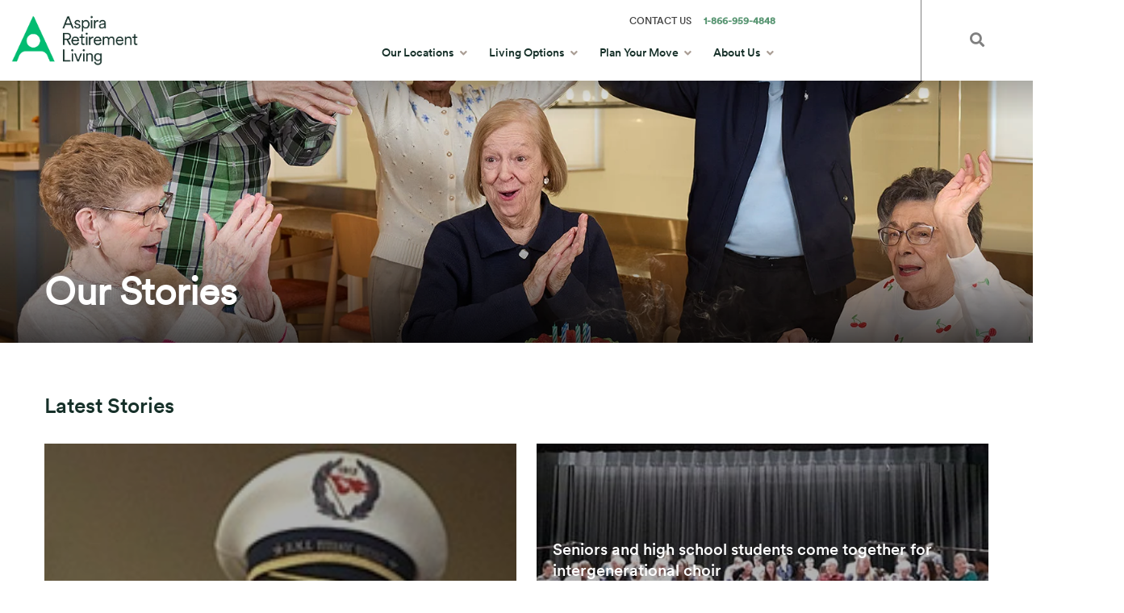

--- FILE ---
content_type: text/html; charset=UTF-8
request_url: https://blog.aspiralife.ca/topic/Trillium-Retirement-and-Care-Community
body_size: 12216
content:
<!doctype html><!--[if lt IE 7]> <html class="no-js lt-ie9 lt-ie8 lt-ie7" lang="en" > <![endif]--><!--[if IE 7]>    <html class="no-js lt-ie9 lt-ie8" lang="en" >        <![endif]--><!--[if IE 8]>    <html class="no-js lt-ie9" lang="en" >               <![endif]--><!--[if gt IE 8]><!--><html class="no-js" lang="en"><!--<![endif]--><head>
    <meta charset="utf-8">
    <meta http-equiv="X-UA-Compatible" content="IE=edge,chrome=1">
    <meta name="author" content="Aspira Retirement Living">
    <meta name="description" content="Trillium Retirement and Care Community | Be inspired. Learn about the wonderful people who call us home. This is what Retirement Living in Canada looks like. ">
    <meta name="generator" content="HubSpot">
    <title>Our Stories | Trillium Retirement and Care Community</title>
    <link rel="shortcut icon" href="https://blog.aspiralife.ca/hubfs/Aspira-icon-RGB.png">
    
<meta name="viewport" content="width=device-width, initial-scale=1">

    <script src="/hs/hsstatic/jquery-libs/static-1.1/jquery/jquery-1.7.1.js"></script>
<script>hsjQuery = window['jQuery'];</script>
    <meta property="og:description" content="Trillium Retirement and Care Community | Be inspired. Learn about the wonderful people who call us home. This is what Retirement Living in Canada looks like. ">
    <meta property="og:title" content="Our Stories | Trillium Retirement and Care Community">
    <meta name="twitter:description" content="Trillium Retirement and Care Community | Be inspired. Learn about the wonderful people who call us home. This is what Retirement Living in Canada looks like. ">
    <meta name="twitter:title" content="Our Stories | Trillium Retirement and Care Community">

    

    
    <style>
a.cta_button{-moz-box-sizing:content-box !important;-webkit-box-sizing:content-box !important;box-sizing:content-box !important;vertical-align:middle}.hs-breadcrumb-menu{list-style-type:none;margin:0px 0px 0px 0px;padding:0px 0px 0px 0px}.hs-breadcrumb-menu-item{float:left;padding:10px 0px 10px 10px}.hs-breadcrumb-menu-divider:before{content:'›';padding-left:10px}.hs-featured-image-link{border:0}.hs-featured-image{float:right;margin:0 0 20px 20px;max-width:50%}@media (max-width: 568px){.hs-featured-image{float:none;margin:0;width:100%;max-width:100%}}.hs-screen-reader-text{clip:rect(1px, 1px, 1px, 1px);height:1px;overflow:hidden;position:absolute !important;width:1px}
</style>

<link rel="stylesheet" href="https://blog.aspiralife.ca/hubfs/hub_generated/module_assets/1/7464605614/1742091362471/module_Site_Search_Input_-_Sienna_2019.min.css">
<link rel="stylesheet" href="/hs/hsstatic/slick/static-1.56/bundles/project.css">
<link rel="stylesheet" href="/hs/hsstatic/legacy-module-support/static-1.27/bundles/legacyGalleryModule.css">
    

    
<!--  Added by GoogleAnalytics integration -->
<script>
var _hsp = window._hsp = window._hsp || [];
_hsp.push(['addPrivacyConsentListener', function(consent) { if (consent.allowed || (consent.categories && consent.categories.analytics)) {
  (function(i,s,o,g,r,a,m){i['GoogleAnalyticsObject']=r;i[r]=i[r]||function(){
  (i[r].q=i[r].q||[]).push(arguments)},i[r].l=1*new Date();a=s.createElement(o),
  m=s.getElementsByTagName(o)[0];a.async=1;a.src=g;m.parentNode.insertBefore(a,m)
})(window,document,'script','//www.google-analytics.com/analytics.js','ga');
  ga('create','UA-62516879-1','auto');
  ga('send','pageview');
}}]);
</script>

<!-- /Added by GoogleAnalytics integration -->

<!--  Added by GoogleAnalytics4 integration -->
<script>
var _hsp = window._hsp = window._hsp || [];
window.dataLayer = window.dataLayer || [];
function gtag(){dataLayer.push(arguments);}

var useGoogleConsentModeV2 = true;
var waitForUpdateMillis = 1000;


if (!window._hsGoogleConsentRunOnce) {
  window._hsGoogleConsentRunOnce = true;

  gtag('consent', 'default', {
    'ad_storage': 'denied',
    'analytics_storage': 'denied',
    'ad_user_data': 'denied',
    'ad_personalization': 'denied',
    'wait_for_update': waitForUpdateMillis
  });

  if (useGoogleConsentModeV2) {
    _hsp.push(['useGoogleConsentModeV2'])
  } else {
    _hsp.push(['addPrivacyConsentListener', function(consent){
      var hasAnalyticsConsent = consent && (consent.allowed || (consent.categories && consent.categories.analytics));
      var hasAdsConsent = consent && (consent.allowed || (consent.categories && consent.categories.advertisement));

      gtag('consent', 'update', {
        'ad_storage': hasAdsConsent ? 'granted' : 'denied',
        'analytics_storage': hasAnalyticsConsent ? 'granted' : 'denied',
        'ad_user_data': hasAdsConsent ? 'granted' : 'denied',
        'ad_personalization': hasAdsConsent ? 'granted' : 'denied'
      });
    }]);
  }
}

gtag('js', new Date());
gtag('set', 'developer_id.dZTQ1Zm', true);
gtag('config', 'G-80XBSXZYQK');
</script>
<script async src="https://www.googletagmanager.com/gtag/js?id=G-80XBSXZYQK"></script>

<!-- /Added by GoogleAnalytics4 integration -->

<!--  Added by GoogleTagManager integration -->
<script>
var _hsp = window._hsp = window._hsp || [];
window.dataLayer = window.dataLayer || [];
function gtag(){dataLayer.push(arguments);}

var useGoogleConsentModeV2 = true;
var waitForUpdateMillis = 1000;



var hsLoadGtm = function loadGtm() {
    if(window._hsGtmLoadOnce) {
      return;
    }

    if (useGoogleConsentModeV2) {

      gtag('set','developer_id.dZTQ1Zm',true);

      gtag('consent', 'default', {
      'ad_storage': 'denied',
      'analytics_storage': 'denied',
      'ad_user_data': 'denied',
      'ad_personalization': 'denied',
      'wait_for_update': waitForUpdateMillis
      });

      _hsp.push(['useGoogleConsentModeV2'])
    }

    (function(w,d,s,l,i){w[l]=w[l]||[];w[l].push({'gtm.start':
    new Date().getTime(),event:'gtm.js'});var f=d.getElementsByTagName(s)[0],
    j=d.createElement(s),dl=l!='dataLayer'?'&l='+l:'';j.async=true;j.src=
    'https://www.googletagmanager.com/gtm.js?id='+i+dl;f.parentNode.insertBefore(j,f);
    })(window,document,'script','dataLayer','GTM-KP77WF6');

    window._hsGtmLoadOnce = true;
};

_hsp.push(['addPrivacyConsentListener', function(consent){
  if(consent.allowed || (consent.categories && consent.categories.analytics)){
    hsLoadGtm();
  }
}]);

</script>

<!-- /Added by GoogleTagManager integration -->



<meta property="og:image" content="https://blog.aspiralife.ca/hubfs/Aspira-01-29-11600_RS_Aug14.jpg">
<meta property="og:image:width" content="1600">
<meta property="og:image:height" content="900">

<meta name="twitter:image" content="https://blog.aspiralife.ca/hubfs/Aspira-01-29-11600_RS_Aug14.jpg">


<meta property="og:url" content="https://blog.aspiralife.ca/topic/trillium-retirement-and-care-community">
<meta property="og:type" content="blog">
<meta name="twitter:card" content="summary">
<link rel="alternate" type="application/rss+xml" href="https://blog.aspiralife.ca/rss.xml">
<meta name="twitter:domain" content="blog.aspiralife.ca">
<script src="//platform.linkedin.com/in.js" type="text/javascript">
    lang: en_US
</script>

<meta http-equiv="content-language" content="en">
<link rel="stylesheet" href="//7052064.fs1.hubspotusercontent-na1.net/hubfs/7052064/hub_generated/template_assets/DEFAULT_ASSET/1767118704405/template_layout.min.css">


<link rel="stylesheet" href="https://blog.aspiralife.ca/hubfs/hub_generated/template_assets/1/68314374761/1742035385496/template_sienna_style_2022.css">


    <script src="https://kit.fontawesome.com/b35f1bdb7a.js" crossorigin="anonymous"></script>
<link rel="stylesheet" href="https://cdnjs.cloudflare.com/ajax/libs/fancybox/3.5.6/jquery.fancybox.min.css">
<script src="https://cdnjs.cloudflare.com/ajax/libs/fancybox/3.5.6/jquery.fancybox.min.js"></script>



<script>
jQuery(document).ready(function($) {

  var $sticky = $('.sticky');
    var $stickyrStopper = $('.sticky-stopper');
    if (!!$sticky.offset()) { // make sure ".sticky" element exists
    
    var generalSidebarHeight = $sticky.innerHeight();
    var stickyTop = $sticky.offset().top;
    var stickOffset = 70;
    var stickyStopperPosition = $stickyrStopper.offset().top; 
    var stopPoint = stickyStopperPosition - generalSidebarHeight - stickOffset;
    var diff = stopPoint + stickOffset;
      
    var windwidth1 = $(window).width();
    var containerwidth1 = $('.row-fluid .blog-mainsec .wrapper').width()
    var contentlrspace1 = (windwidth1 - containerwidth1) / 2; 
    console.log(windwidth1);
    console.log(containerwidth1);
    console.log(contentlrspace1);
  
    
      $(window).scroll(function(){ // scroll event
        var windowTop = $(window).scrollTop(); // returns number  

        if (stopPoint < windowTop) { 
          $sticky.css({ position: 'relative',  left:'0' , top:'0' }); /* After sticky-stopper Execute */ 
          $sticky.addClass('bottom');

        } else if (stickyTop < windowTop+stickOffset) { 
          $sticky.css({ position: 'fixed', top: stickOffset , left:contentlrspace1 }); /* Enter Into Stickey Div Execute */
          $sticky.removeClass('bottom');
        } else {
          $sticky.css({position: 'absolute', top: '0', left:'0'}); /* BEfore Enter Into Stickey Div Execute */
          $sticky.removeClass('bottom');
        }
      });    

    }
  
});

jQuery(window).load(function() {

  contentspace();
  equalheight('.sameHeight');

});

jQuery(window).resize(function(){

  contentspace();
  equalheight('.sameHeight');
});
  
  function PrintElem(data) 
  {
    data = data.replace('#','');
    var printContents = document.getElementById(data).innerHTML;
    var originalContents = document.body.innerHTML;
    document.body.innerHTML = printContents;
    window.print();
    document.body.innerHTML = originalContents;

    return true;
  }

function contentspace() {
    var windwidth = $(window).width();
    var containerwidth = $('.row-fluid .wrapper').width();
    var contentlrspace = (windwidth - containerwidth) / 2;
    $('.left-space').css('padding-left', contentlrspace);
    $('.right-space').css('padding-right', contentlrspace);
}
  
  equalheight = function(container){

    var currentTallest = 0, currentRowStart = 0, rowDivs = new Array(), $el, topPosition = 0;
    $(container).each(function() {
      $el = $(this);
      $($el).height('auto')
      topPostion = $el.position().top;
      if (currentRowStart != topPostion) {
        for (currentDiv = 0 ; currentDiv < rowDivs.length ; currentDiv++) { rowDivs[currentDiv].outerHeight(currentTallest); } 
        rowDivs.length = 0; // empty the array 
        currentRowStart = topPostion; 
        currentTallest = $el.height(); 
        rowDivs.push($el);
      } else {
        rowDivs.push($el); 
        currentTallest = (currentTallest < $el.height()) ? ($el.height()) : (currentTallest); 
      }
      for (currentDiv = 0 ; currentDiv < rowDivs.length ; currentDiv++) { rowDivs[currentDiv].height(currentTallest); } 
    });
  }

  
</script>





    

</head>
<body class="   hs-content-id-72528918401 hs-blog-listing hs-blog-id-4548655626" style="">
<!--  Added by GoogleTagManager integration -->
<noscript><iframe src="https://www.googletagmanager.com/ns.html?id=GTM-KP77WF6" height="0" width="0" style="display:none;visibility:hidden"></iframe></noscript>

<!-- /Added by GoogleTagManager integration -->

    <div class="header-container-wrapper">
    <div class="header-container container-fluid">

<div class="row-fluid-wrapper row-depth-1 row-number-1 ">
<div class="row-fluid ">
<div class="span12 widget-span widget-type-global_group " style="" data-widget-type="global_group" data-x="0" data-w="12">
<div class="" data-global-widget-path="generated_global_groups/68512212366.html"><div class="row-fluid-wrapper row-depth-1 row-number-1 ">
<div class="row-fluid ">
<div class="span12 widget-span widget-type-cell top" style="" data-widget-type="cell" data-x="0" data-w="12">

<div class="row-fluid-wrapper row-depth-1 row-number-2 ">
<div class="row-fluid ">
<div class="span12 widget-span widget-type-cell top-strip" style="" data-widget-type="cell" data-x="0" data-w="12">

<div class="row-fluid-wrapper row-depth-1 row-number-3 ">
<div class="row-fluid ">
<div id="top-strip" class="span12 widget-span widget-type-cell wrapper" style="" data-widget-type="cell" data-x="0" data-w="12">

<div class="row-fluid-wrapper row-depth-1 row-number-4 ">
<div class="row-fluid ">
<div class="span10 widget-span widget-type-custom_widget contactusbox" style="display:none;" data-widget-type="custom_widget" data-x="0" data-w="10">
<div id="hs_cos_wrapper_module_1647366403406631" class="hs_cos_wrapper hs_cos_wrapper_widget hs_cos_wrapper_type_module widget-type-rich_text" style="" data-hs-cos-general-type="widget" data-hs-cos-type="module"><span id="hs_cos_wrapper_module_1647366403406631_" class="hs_cos_wrapper hs_cos_wrapper_widget hs_cos_wrapper_type_rich_text" style="" data-hs-cos-general-type="widget" data-hs-cos-type="rich_text"><p style="display: flex;">CONTACT US&nbsp;<strong><span style="color: #599673;">0800 920 2222</span></strong></p></span></div>

</div><!--end widget-span -->
<div class="span2 widget-span widget-type-cell top-searchbox" style="" data-widget-type="cell" data-x="10" data-w="2">

<div class="row-fluid-wrapper row-depth-2 row-number-1 ">
<div class="row-fluid ">
<div class="span9 widget-span widget-type-custom_widget site-search" style="" data-widget-type="custom_widget" data-x="0" data-w="9">
<div id="hs_cos_wrapper_module_608529829" class="hs_cos_wrapper hs_cos_wrapper_widget hs_cos_wrapper_type_module" style="" data-hs-cos-general-type="widget" data-hs-cos-type="module">

<div class="hs-search-field search-container"> 
    <div class="hs-search-field__bar search-container-inner"> 
      <form action="https://blog.siennaliving.ca/hs-search-results">
        
        <div class="a11y-input">
          <label for="search" class="">Search Sienna</label>
          <input type="text" class="hs-search-field__input" name="term" autocomplete="off" aria-label="Search" placeholder="">
        </div>
        <input type="submit" value="Go" id="btnSubmit" class="button search-submit">
        
      </form>
    </div>
    
</div></div>

</div><!--end widget-span -->
<div class="span3 widget-span widget-type-custom_widget search-icon" style="" data-widget-type="custom_widget" data-x="9" data-w="3">
<div id="hs_cos_wrapper_module_404638568" class="hs_cos_wrapper hs_cos_wrapper_widget hs_cos_wrapper_type_module widget-type-text" style="" data-hs-cos-general-type="widget" data-hs-cos-type="module"><span id="hs_cos_wrapper_module_404638568_" class="hs_cos_wrapper hs_cos_wrapper_widget hs_cos_wrapper_type_text" style="" data-hs-cos-general-type="widget" data-hs-cos-type="text"><button id="toggleSiteSearch" type="button" aria-expanded="false"></button></span></div>

</div><!--end widget-span -->
</div><!--end row-->
</div><!--end row-wrapper -->

</div><!--end widget-span -->
</div><!--end row-->
</div><!--end row-wrapper -->

</div><!--end widget-span -->
</div><!--end row-->
</div><!--end row-wrapper -->

</div><!--end widget-span -->
</div><!--end row-->
</div><!--end row-wrapper -->

<div class="row-fluid-wrapper row-depth-1 row-number-1 ">
<div class="row-fluid ">
<div class="span12 widget-span widget-type-cell main-header" style="" data-widget-type="cell" data-x="0" data-w="12">

<div class="row-fluid-wrapper row-depth-1 row-number-2 ">
<div class="row-fluid ">
<div id="headerbox" class="span12 widget-span widget-type-cell wrapper" style="" data-widget-type="cell" data-x="0" data-w="12">

<div class="row-fluid-wrapper row-depth-1 row-number-3 ">
<div class="row-fluid ">
<div class="span10 widget-span widget-type-cell headerbox" style="" data-widget-type="cell" data-x="0" data-w="10">

<div class="row-fluid-wrapper row-depth-2 row-number-1 ">
<div class="row-fluid ">
<div class="span12 widget-span widget-type-custom_widget contactusbox" style="position: relative;     z-index: 999999999;" data-widget-type="custom_widget" data-x="0" data-w="12">
<div id="hs_cos_wrapper_module_16473732443101109" class="hs_cos_wrapper hs_cos_wrapper_widget hs_cos_wrapper_type_module widget-type-rich_text" style="" data-hs-cos-general-type="widget" data-hs-cos-type="module"><span id="hs_cos_wrapper_module_16473732443101109_" class="hs_cos_wrapper hs_cos_wrapper_widget hs_cos_wrapper_type_rich_text" style="" data-hs-cos-general-type="widget" data-hs-cos-type="rich_text"><p style="display: flex;"><a style="color: unset; text-decoration: none;" href="https://www.aspiralife.ca/contact-us/" rel="noopener">CONTACT US</a>&nbsp; &nbsp; &nbsp;<strong><span style="color: #599673;"><a style="color: unset; text-decoration: none;" href="tel:+18669594848" rel="noopener">1-866-959-4848<span></span></a></span></strong></p></span></div>

</div><!--end widget-span -->
</div><!--end row-->
</div><!--end row-wrapper -->

<div class="row-fluid-wrapper row-depth-2 row-number-2 ">
<div class="row-fluid ">
<div class="span3 widget-span widget-type-custom_widget logo" style="" data-widget-type="custom_widget" data-x="0" data-w="3">
<div id="hs_cos_wrapper_module_164918565" class="hs_cos_wrapper hs_cos_wrapper_widget hs_cos_wrapper_type_module widget-type-linked_image" style="" data-hs-cos-general-type="widget" data-hs-cos-type="module">
    






  



<span id="hs_cos_wrapper_module_164918565_" class="hs_cos_wrapper hs_cos_wrapper_widget hs_cos_wrapper_type_linked_image" style="" data-hs-cos-general-type="widget" data-hs-cos-type="linked_image"><a href="https://www.aspiralife.ca/" target="_parent" id="hs-link-module_164918565_" style="border-width:0px;border:0px;"><img src="https://blog.aspiralife.ca/hs-fs/hubfs/Aspira%20Logos/Aspira-logo-lockup-RGB.png?width=3368&amp;height=1403&amp;name=Aspira-logo-lockup-RGB.png" class="hs-image-widget " width="3368" height="1403" alt="Aspira-logo-lockup-RGB" title="Aspira-logo-lockup-RGB" srcset="https://blog.aspiralife.ca/hs-fs/hubfs/Aspira%20Logos/Aspira-logo-lockup-RGB.png?width=1684&amp;height=702&amp;name=Aspira-logo-lockup-RGB.png 1684w, https://blog.aspiralife.ca/hs-fs/hubfs/Aspira%20Logos/Aspira-logo-lockup-RGB.png?width=3368&amp;height=1403&amp;name=Aspira-logo-lockup-RGB.png 3368w, https://blog.aspiralife.ca/hs-fs/hubfs/Aspira%20Logos/Aspira-logo-lockup-RGB.png?width=5052&amp;height=2105&amp;name=Aspira-logo-lockup-RGB.png 5052w, https://blog.aspiralife.ca/hs-fs/hubfs/Aspira%20Logos/Aspira-logo-lockup-RGB.png?width=6736&amp;height=2806&amp;name=Aspira-logo-lockup-RGB.png 6736w, https://blog.aspiralife.ca/hs-fs/hubfs/Aspira%20Logos/Aspira-logo-lockup-RGB.png?width=8420&amp;height=3508&amp;name=Aspira-logo-lockup-RGB.png 8420w, https://blog.aspiralife.ca/hs-fs/hubfs/Aspira%20Logos/Aspira-logo-lockup-RGB.png?width=10104&amp;height=4209&amp;name=Aspira-logo-lockup-RGB.png 10104w" sizes="(max-width: 3368px) 100vw, 3368px"></a></span></div>

</div><!--end widget-span -->
<div class="span9 widget-span widget-type-custom_widget mainmenu" style="" data-widget-type="custom_widget" data-x="3" data-w="9">
<div id="hs_cos_wrapper_module_264359231" class="hs_cos_wrapper hs_cos_wrapper_widget hs_cos_wrapper_type_module widget-type-menu" style="" data-hs-cos-general-type="widget" data-hs-cos-type="module">
<span id="hs_cos_wrapper_module_264359231_" class="hs_cos_wrapper hs_cos_wrapper_widget hs_cos_wrapper_type_menu" style="" data-hs-cos-general-type="widget" data-hs-cos-type="menu"><div id="hs_menu_wrapper_module_264359231_" class="hs-menu-wrapper active-branch flyouts hs-menu-flow-horizontal" role="navigation" data-sitemap-name="default" data-menu-id="68517711363" aria-label="Navigation Menu">
 <ul role="menu">
  <li class="hs-menu-item hs-menu-depth-1 hs-item-has-children" role="none"><a href="https://www.aspiralife.ca/our-locations" aria-haspopup="true" aria-expanded="false" role="menuitem">Our Locations</a>
   <ul role="menu" class="hs-menu-children-wrapper">
    <li class="hs-menu-item hs-menu-depth-2" role="none"><a href="https://www.aspiralife.ca/our-locations" role="menuitem">Find your Local Community</a></li>
   </ul></li>
  <li class="hs-menu-item hs-menu-depth-1 hs-item-has-children" role="none"><a href="https://www.aspiralife.ca/living-options" aria-haspopup="true" aria-expanded="false" role="menuitem">Living Options</a>
   <ul role="menu" class="hs-menu-children-wrapper">
    <li class="hs-menu-item hs-menu-depth-2" role="none"><a href="https://www.aspiralife.ca/living-options/seniors-apartments/" role="menuitem">Seniors Apartments</a></li>
    <li class="hs-menu-item hs-menu-depth-2" role="none"><a href="https://www.aspiralife.ca/living-options/independent-living/" role="menuitem">Independent Living</a></li>
    <li class="hs-menu-item hs-menu-depth-2" role="none"><a href="https://www.aspiralife.ca/living-options/assisted-living/" role="menuitem">Assisted Living</a></li>
    <li class="hs-menu-item hs-menu-depth-2" role="none"><a href="https://www.aspiralife.ca/living-options/respite-care/" role="menuitem">Respite Care</a></li>
    <li class="hs-menu-item hs-menu-depth-2" role="none"><a href="https://www.aspiralife.ca/living-options/memory-care/" role="menuitem">Memory Care</a></li>
   </ul></li>
  <li class="hs-menu-item hs-menu-depth-1 hs-item-has-children" role="none"><a href="https://www.aspiralife.ca/plan-your-move" aria-haspopup="true" aria-expanded="false" role="menuitem">Plan Your Move</a>
   <ul role="menu" class="hs-menu-children-wrapper">
    <li class="hs-menu-item hs-menu-depth-2" role="none"><a href="https://www.aspiralife.ca/plan-your-move/how-to-get-started/" role="menuitem">How to Get Started</a></li>
    <li class="hs-menu-item hs-menu-depth-2" role="none"><a href="https://www.aspiralife.ca/Plan-Your-Move/Feature-Webinars" role="menuitem">Feature Webinars</a></li>
    <li class="hs-menu-item hs-menu-depth-2" role="none"><a href="https://www.aspiralife.ca/plan-your-move/affordable-options/" role="menuitem">Affordable Options</a></li>
    <li class="hs-menu-item hs-menu-depth-2" role="none"><a href="https://www.aspiralife.ca/plan-your-move/faqs/" role="menuitem">FAQs</a></li>
   </ul></li>
  <li class="hs-menu-item hs-menu-depth-1 hs-item-has-children" role="none"><a href="https://www.aspiralife.ca/about-us" aria-haspopup="true" aria-expanded="false" role="menuitem">About Us</a>
   <ul role="menu" class="hs-menu-children-wrapper">
    <li class="hs-menu-item hs-menu-depth-2" role="none"><a href="https://www.aspiralife.ca/about-us/essence-of-aspira" role="menuitem">Essence of Aspira</a></li>
    <li class="hs-menu-item hs-menu-depth-2" role="none"><a href="https://www.aspiralife.ca/about-us/our-blogs/" role="menuitem">Our Blogs</a></li>
    <li class="hs-menu-item hs-menu-depth-2" role="none"><a href="https://www.aspiralife.ca/About-Us/Leadership-Team" role="menuitem">Leadership Team</a></li>
    <li class="hs-menu-item hs-menu-depth-2" role="none"><a href="https://www.aspiralife.ca/About-Us/Quality" role="menuitem">Quality</a></li>
   </ul></li>
 </ul>
</div></span></div>

</div><!--end widget-span -->
</div><!--end row-->
</div><!--end row-wrapper -->

</div><!--end widget-span -->
<div class="span2 widget-span widget-type-cell bottom-searchbox" style="" data-widget-type="cell" data-x="10" data-w="2">

<div class="row-fluid-wrapper row-depth-2 row-number-3 ">
<div class="row-fluid ">
<div class="span9 widget-span widget-type-custom_widget site-search" style="" data-widget-type="custom_widget" data-x="0" data-w="9">
<div id="hs_cos_wrapper_module_1647366832807748" class="hs_cos_wrapper hs_cos_wrapper_widget hs_cos_wrapper_type_module" style="" data-hs-cos-general-type="widget" data-hs-cos-type="module">

<div class="hs-search-field search-container"> 
    <div class="hs-search-field__bar search-container-inner"> 
      <form action="https://blog.siennaliving.ca/hs-search-results">
        
        <div class="a11y-input">
          <label for="search" class="">Search Sienna</label>
          <input type="text" class="hs-search-field__input" name="term" autocomplete="off" aria-label="Search" placeholder="">
        </div>
        <input type="submit" value="Go" id="btnSubmit" class="button search-submit">
        
      </form>
    </div>
    
</div></div>

</div><!--end widget-span -->
<div class="span3 widget-span widget-type-custom_widget search-icon" style="" data-widget-type="custom_widget" data-x="9" data-w="3">
<div id="hs_cos_wrapper_module_1647366832807749" class="hs_cos_wrapper hs_cos_wrapper_widget hs_cos_wrapper_type_module widget-type-text" style="" data-hs-cos-general-type="widget" data-hs-cos-type="module"><span id="hs_cos_wrapper_module_1647366832807749_" class="hs_cos_wrapper hs_cos_wrapper_widget hs_cos_wrapper_type_text" style="" data-hs-cos-general-type="widget" data-hs-cos-type="text"><button id="toggleSiteSearch" type="button" aria-expanded="false"></button></span></div>

</div><!--end widget-span -->
</div><!--end row-->
</div><!--end row-wrapper -->

</div><!--end widget-span -->
</div><!--end row-->
</div><!--end row-wrapper -->

</div><!--end widget-span -->
</div><!--end row-->
</div><!--end row-wrapper -->

</div><!--end widget-span -->
</div><!--end row-->
</div><!--end row-wrapper -->

</div><!--end widget-span -->
</div><!--end row-->
</div><!--end row-wrapper -->
</div>
</div><!--end widget-span -->
</div><!--end row-->
</div><!--end row-wrapper -->

    </div><!--end header -->
</div><!--end header wrapper -->

<div class="body-container-wrapper">
    <div class="body-container container-fluid">

<div class="row-fluid-wrapper row-depth-1 row-number-1 ">
<div class="row-fluid ">


<div class="span12 widget-span widget-type-cell hero-section bgimg-main" style="" data-widget-type="cell" data-x="0" data-w="12">

<div class="row-fluid-wrapper row-depth-1 row-number-2 ">
<div class="row-fluid ">
<div class="span12 widget-span widget-type-custom_widget bg-img" style="" data-widget-type="custom_widget" data-x="0" data-w="12">
<div id="hs_cos_wrapper_module_1549530407567133" class="hs_cos_wrapper hs_cos_wrapper_widget hs_cos_wrapper_type_module widget-type-linked_image" style="" data-hs-cos-general-type="widget" data-hs-cos-type="module">
    






  



<span id="hs_cos_wrapper_module_1549530407567133_" class="hs_cos_wrapper hs_cos_wrapper_widget hs_cos_wrapper_type_linked_image" style="" data-hs-cos-general-type="widget" data-hs-cos-type="linked_image"><a href="//www.siennaliving.ca" target="_blank" id="hs-link-module_1549530407567133_" rel="noopener" style="border-width:0px;border:0px;"><img src="https://blog.aspiralife.ca/hs-fs/hubfs/Aspira-01-29-11600_RS_Aug14.jpg?width=1600&amp;height=900&amp;name=Aspira-01-29-11600_RS_Aug14.jpg" class="hs-image-widget " width="1600" height="900" alt="Aspira-01-29-11600_RS_Aug14" title="Aspira-01-29-11600_RS_Aug14" srcset="https://blog.aspiralife.ca/hs-fs/hubfs/Aspira-01-29-11600_RS_Aug14.jpg?width=800&amp;height=450&amp;name=Aspira-01-29-11600_RS_Aug14.jpg 800w, https://blog.aspiralife.ca/hs-fs/hubfs/Aspira-01-29-11600_RS_Aug14.jpg?width=1600&amp;height=900&amp;name=Aspira-01-29-11600_RS_Aug14.jpg 1600w, https://blog.aspiralife.ca/hs-fs/hubfs/Aspira-01-29-11600_RS_Aug14.jpg?width=2400&amp;height=1350&amp;name=Aspira-01-29-11600_RS_Aug14.jpg 2400w, https://blog.aspiralife.ca/hs-fs/hubfs/Aspira-01-29-11600_RS_Aug14.jpg?width=3200&amp;height=1800&amp;name=Aspira-01-29-11600_RS_Aug14.jpg 3200w, https://blog.aspiralife.ca/hs-fs/hubfs/Aspira-01-29-11600_RS_Aug14.jpg?width=4000&amp;height=2250&amp;name=Aspira-01-29-11600_RS_Aug14.jpg 4000w, https://blog.aspiralife.ca/hs-fs/hubfs/Aspira-01-29-11600_RS_Aug14.jpg?width=4800&amp;height=2700&amp;name=Aspira-01-29-11600_RS_Aug14.jpg 4800w" sizes="(max-width: 1600px) 100vw, 1600px"></a></span></div>

</div><!--end widget-span -->
</div><!--end row-->
</div><!--end row-wrapper -->

<div class="row-fluid-wrapper row-depth-1 row-number-3 ">
<div class="row-fluid ">
<div class="span12 widget-span widget-type-cell wrapper" style="" data-widget-type="cell" data-x="0" data-w="12">

<div class="row-fluid-wrapper row-depth-1 row-number-4 ">
<div class="row-fluid ">
<div class="span12 widget-span widget-type-custom_widget hero-title" style="" data-widget-type="custom_widget" data-x="0" data-w="12">
<div id="hs_cos_wrapper_module_154953037405788" class="hs_cos_wrapper hs_cos_wrapper_widget hs_cos_wrapper_type_module widget-type-header" style="" data-hs-cos-general-type="widget" data-hs-cos-type="module">



<span id="hs_cos_wrapper_module_154953037405788_" class="hs_cos_wrapper hs_cos_wrapper_widget hs_cos_wrapper_type_header" style="" data-hs-cos-general-type="widget" data-hs-cos-type="header"><h1>Our Stories</h1></span></div>

</div><!--end widget-span -->
</div><!--end row-->
</div><!--end row-wrapper -->

</div><!--end widget-span -->
</div><!--end row-->
</div><!--end row-wrapper -->

</div><!--end widget-span -->


</div><!--end row-->
</div><!--end row-wrapper -->

<div class="row-fluid-wrapper row-depth-1 row-number-5 ">
<div class="row-fluid ">
<div class="span12 widget-span widget-type-custom_widget " style="" data-widget-type="custom_widget" data-x="0" data-w="12">
<div id="hs_cos_wrapper_module_1549875924467672" class="hs_cos_wrapper hs_cos_wrapper_widget hs_cos_wrapper_type_module" style="" data-hs-cos-general-type="widget" data-hs-cos-type="module"></div>

</div><!--end widget-span -->
</div><!--end row-->
</div><!--end row-wrapper -->

<div class="row-fluid-wrapper row-depth-1 row-number-6 ">
<div class="row-fluid ">


<div class="span12 widget-span widget-type-cell wrapper latest-strorysecwrap" style="" data-widget-type="cell" data-x="0" data-w="12">

<div class="row-fluid-wrapper row-depth-1 row-number-7 ">
<div class="row-fluid ">
<div class="span12 widget-span widget-type-custom_widget " style="" data-widget-type="custom_widget" data-x="0" data-w="12">
<div id="hs_cos_wrapper_module_1549636145551153" class="hs_cos_wrapper hs_cos_wrapper_widget hs_cos_wrapper_type_module widget-type-text" style="" data-hs-cos-general-type="widget" data-hs-cos-type="module"><span id="hs_cos_wrapper_module_1549636145551153_" class="hs_cos_wrapper hs_cos_wrapper_widget hs_cos_wrapper_type_text" style="" data-hs-cos-general-type="widget" data-hs-cos-type="text"><h2 class="latest-title">Latest Stories</h2></span></div>

</div><!--end widget-span -->
</div><!--end row-->
</div><!--end row-wrapper -->

<div class="row-fluid-wrapper row-depth-1 row-number-8 ">
<div class="row-fluid ">
<div class="span12 widget-span widget-type-raw_jinja " style="" data-widget-type="raw_jinja" data-x="0" data-w="12">
<div class="latest-strorysec fl100">
  
    
      <div class="post-item">
        <div class="post-image fl100" style="background: url('https://blog.aspiralife.ca/hubfs/Story61_364x164_RH.jpg')  ">
          <div class="item-wrapper">
            
            
            <div class="title-wrap">
              <div class="post-title"><h2><a href="https://blog.aspiralife.ca/the-titanic-survivor">The Titanic Survivor</a></h2></div>
              <div class="post-date">January 23, 2018</div>
              <div class="post-recents-topic">
                
                <p id="hubspot-topic_data"> 
                  
                  <a class="topic-link" href="https://blog.aspiralife.ca/topic/innovative-programs">Innovative Programs</a>
                  
                </p>
                  
              </div>
            </div>
          </div>
          <div class="read-more-link"><a class="more-link" href="https://blog.aspiralife.ca/the-titanic-survivor"><i class="fa fa-link" aria-hidden="true"></i></a></div>
        </div>
      </div>
    
  
    
      <div class="post-item">
        <div class="post-image fl100" style="background: url('https://blog.aspiralife.ca/hubfs/Our%20Stories/Story49_364x164_RH.jpg')  ">
          <div class="item-wrapper">
            
            
            <div class="title-wrap">
              <div class="post-title"><h2><a href="https://blog.aspiralife.ca/seniors-and-high-school-students-come-together-for-intergenerational-choir">Seniors and high school students come together for intergenerational choir</a></h2></div>
              <div class="post-date">July 10, 2017</div>
              <div class="post-recents-topic">
                
                <p id="hubspot-topic_data"> 
                  
                  <a class="topic-link" href="https://blog.aspiralife.ca/topic/innovative-programs">Innovative Programs</a>
                  
                </p>
                  
              </div>
            </div>
          </div>
          <div class="read-more-link"><a class="more-link" href="https://blog.aspiralife.ca/seniors-and-high-school-students-come-together-for-intergenerational-choir"><i class="fa fa-link" aria-hidden="true"></i></a></div>
        </div>
      </div>
    
  
    
      <div class="post-item">
        <div class="post-image fl100" style="background: url('https://blog.aspiralife.ca/hubfs/Our%20Stories/Story24_364x164_LTC.jpg')  ">
          <div class="item-wrapper">
            
            
            <div class="title-wrap">
              <div class="post-title"><h2><a href="https://blog.aspiralife.ca/following-your-dreams">Following your dreams</a></h2></div>
              <div class="post-date">March 14, 2017</div>
              <div class="post-recents-topic">
                
                <p id="hubspot-topic_data"> 
                  
                  <a class="topic-link" href="https://blog.aspiralife.ca/topic/stories-from-our-team">Stories from our Team</a>
                  
                </p>
                  
              </div>
            </div>
          </div>
          <div class="read-more-link"><a class="more-link" href="https://blog.aspiralife.ca/following-your-dreams"><i class="fa fa-link" aria-hidden="true"></i></a></div>
        </div>
      </div>
    
  
    
  
        <div class="post-item">
        <div class="post-image fl100" style="background: url('https://blog.aspiralife.ca/hubfs/Wendy_Images/GettyImages-1504550028_RT.jpg')">
          <div class="item-wrapper">
            
            
            <div class="title-wrap">
              <div class="post-title"><h2><a href="https://blog.aspiralife.ca/lestweforget">Lest We Forget</a></h2></div>
              <div class="post-date">September 18, 2025</div>
              <div class="post-recents-topic">
                <p id="hubspot-topic_data">
                </p>
              </div>
            </div>
          </div>
          <div class="read-more-link"><a class="more-link" href="https://blog.aspiralife.ca/lestweforget"><i class="fa fa-link" aria-hidden="true"></i></a></div>
        </div>
      </div>
</div>

<script>
  $(document).ready(function(){
    $('.latest-strorysec .post-item:first-child').wrapAll('<div class="left-storybox"></div>');
    $('.latest-strorysec .post-item::nth-child(n+2)').wrapAll('<div class="right-storybox"></div>');

    $('.latest-strorysec .right-storybox .post-item:first-child').wrapAll('<div class="right_top-storybox"></div>');
    $('.latest-strorysec .right-storybox .post-item::nth-child(n+2)').wrapAll('<div class="right_bottom-storybox"></div>');

  });
</script></div><!--end widget-span -->

</div><!--end row-->
</div><!--end row-wrapper -->

</div><!--end widget-span -->


</div><!--end row-->
</div><!--end row-wrapper -->

<div class="row-fluid-wrapper row-depth-1 row-number-9 ">
<div class="row-fluid ">
<div class="span12 widget-span widget-type-cell featured-img" style="height:325px; margin-top:100px; background-size:cover; background-position: center;" data-widget-type="cell" data-x="0" data-w="12">

<div class="row-fluid-wrapper row-depth-1 row-number-10 ">
<div class="row-fluid ">
<div class="span12 widget-span widget-type-custom_widget " style="" data-widget-type="custom_widget" data-x="0" data-w="12">
<div id="hs_cos_wrapper_module_164806504761997" class="hs_cos_wrapper hs_cos_wrapper_widget hs_cos_wrapper_type_module widget-type-linked_image" style="" data-hs-cos-general-type="widget" data-hs-cos-type="module">
    






  



<span id="hs_cos_wrapper_module_164806504761997_" class="hs_cos_wrapper hs_cos_wrapper_widget hs_cos_wrapper_type_linked_image" style="" data-hs-cos-general-type="widget" data-hs-cos-type="linked_image"><img src="https://blog.aspiralife.ca/hubfs/Aspira-Photo-Hand-Painting-04-LR%20(2).jpg" class="hs-image-widget " style="max-width: 100%; height: auto;" alt="Aspira-Photo-Hand-Painting-04-LR (2)" title="Aspira-Photo-Hand-Painting-04-LR (2)"></span></div>

</div><!--end widget-span -->
</div><!--end row-->
</div><!--end row-wrapper -->

</div><!--end widget-span -->
</div><!--end row-->
</div><!--end row-wrapper -->

<div class="row-fluid-wrapper row-depth-1 row-number-11 ">
<div class="row-fluid ">
<div class="span12 widget-span widget-type-cell blog-mainsec" style="" data-widget-type="cell" data-x="0" data-w="12">

<div class="row-fluid-wrapper row-depth-1 row-number-12 ">
<div class="row-fluid ">
<div class="span12 widget-span widget-type-cell wrapper" style="" data-widget-type="cell" data-x="0" data-w="12">

<div class="row-fluid-wrapper row-depth-1 row-number-13 ">
<div class="row-fluid ">
<div class="span9 widget-span widget-type-cell blog-left" style="" data-widget-type="cell" data-x="0" data-w="9">

<div class="row-fluid-wrapper row-depth-1 row-number-14 ">
<div class="row-fluid ">


<div class="span12 widget-span widget-type-cell feature-topicsec" style="" data-widget-type="cell" data-x="0" data-w="12">

<div class="row-fluid-wrapper row-depth-2 row-number-1 ">
<div class="row-fluid ">
<div class="span12 widget-span widget-type-custom_widget title" style="" data-widget-type="custom_widget" data-x="0" data-w="12">
<div id="hs_cos_wrapper_module_15495305935322264" class="hs_cos_wrapper hs_cos_wrapper_widget hs_cos_wrapper_type_module widget-type-header" style="" data-hs-cos-general-type="widget" data-hs-cos-type="module">



<span id="hs_cos_wrapper_module_15495305935322264_" class="hs_cos_wrapper hs_cos_wrapper_widget hs_cos_wrapper_type_header" style="" data-hs-cos-general-type="widget" data-hs-cos-type="header"><h3>Featured Stories</h3></span></div>

</div><!--end widget-span -->
</div><!--end row-->
</div><!--end row-wrapper -->

<div class="row-fluid-wrapper row-depth-2 row-number-2 ">
<div class="row-fluid ">
<div class="span12 widget-span widget-type-custom_widget listing" style="display: flex;" data-widget-type="custom_widget" data-x="0" data-w="12">
<div id="hs_cos_wrapper_module_16474557355022349" class="hs_cos_wrapper hs_cos_wrapper_widget hs_cos_wrapper_type_module widget-type-post_filter" style="" data-hs-cos-general-type="widget" data-hs-cos-type="module"><style>
  
  #hs_cos_wrapper_module_16474557355022349{
   display:flex; 
  }

  ul.filtereditems{
   list-style-type:none;
   padding:0;
   text-align:center;
  }
  
  .filterfullcontainer{
   display:flex; 
  }
  
  .filterbycontainer{
   background-color:#028651;
   border-right:1px solid grey;
   width:20%;
    display: flex;
    justify-content: center;
    align-items: center;
    min-height:100px;
  }
  
  .filterbycontainer p{
   color:#FFFFFF; 
  }
  
  .filtereditemscontainer{
   width:80%; 
   padding:20px;
  }
  
  ul.filtereditems li{
   width:25%; 
   padding:10px 0px;
  }
  
  ul.filtereditems li a{
   padding:0px;
   color:#626262;
  }
  
  ul.filtereditems{
   display:flex;
   flex-flow: row wrap;
  }
  
  ul.filtereditems li a:hover{
    color:#028651;
  }
  
  #\31{
   order:1;
    position:relative;
  }
  
  
  #\34{
    order:2;
    position:relative;
  }
  
  
  #\35 {
    order:3;
    position:relative;
  }
  
  
  #\37{
    order:6;
    position:relative;
  }

  
  #\38{
   order:7;
    position:relative;
  }
  
  
  #\39{
    order:5;
    position:relative;
  }
  
 
  
  #\31 0{
    order:4;
    position:relative;
  }
  
  
  
  @media all and (max-width:980px){
   #hs_cos_wrapper_module_16474557355022349{
   display:flex; 
     flex-flow:column;
  } 
    .filterbycontainer, .filtereditemscontainer{
     width:100%; 
    }
  }
  
  @media all and (max-width:767px){
   ul.filtereditems li {
    width: 50%;
    padding: 10px;
} 
  }

</style>

<div class="filterbycontainer">
<p>Filter By Categories</p>
</div><!--.filterbycontainer-->


<div class="filtereditemscontainer">
<ul class="filtereditems">

  
<li id="1"><a href="https://blog.aspiralife.ca/topic/ontario">Ontario</a></li>
  

  

  
<li id="3"><a href="https://blog.aspiralife.ca/topic/innovative-programs">Innovative Programs</a></li>
  

  

  
<li id="5"><a href="https://blog.aspiralife.ca/topic/inspirational-life">Inspirational Life</a></li>
  

  
<li id="6"><a href="https://blog.aspiralife.ca/topic/british-columbia">British Columbia</a></li>
  

  

  

  

  
<li id="10"><a href="https://blog.aspiralife.ca/topic/artists-art-programs">Artists &amp; Art Programs</a></li>
  

  

  

  
<li id="13"><a href="https://blog.aspiralife.ca/topic/giving-back">Giving Back</a></li>
  

  

  

  

  

  

  

  

  

  

  

  

  

  

  

  

  

  

  

  

  

  

  

  

  

  

  

  

  

  

  

  

  

  

  

  

  

  

  

  

  

  

  

  

  

  

  

  

  

  

  

  

  

  

  

  

  

  

  

  

  

  

  

  

  

  

  

  

  

  

  

  

  

  

  

  

  

  

  

  

  

  

  

  

  

  

  

  

  

  

  

  

  

  

  

  

  

  

  

  

  

  

  

  

  

  

  

  

  

  

  

  

  

  

  

  

  

  

  

  

  

  

  

  

  

  

  

  

  

  

  

  

  

  

  

  

  

  

  

  

  

  

  

  

  

  

  

  

  

  

  

  

  

  

  

</ul><!--.filtereditems-->
</div><!--.filtereditemscontainer--></div>

</div><!--end widget-span -->
</div><!--end row-->
</div><!--end row-wrapper -->

</div><!--end widget-span -->


</div><!--end row-->
</div><!--end row-wrapper -->

<div class="row-fluid-wrapper row-depth-1 row-number-1 ">
<div class="row-fluid ">
<div class="span12 widget-span widget-type-custom_widget " style="display:none;" data-widget-type="custom_widget" data-x="0" data-w="12">
<div id="hs_cos_wrapper_module_1553074437275270" class="hs_cos_wrapper hs_cos_wrapper_widget hs_cos_wrapper_type_module widget-type-text" style="" data-hs-cos-general-type="widget" data-hs-cos-type="module"><span id="hs_cos_wrapper_module_1553074437275270_" class="hs_cos_wrapper hs_cos_wrapper_widget hs_cos_wrapper_type_text" style="" data-hs-cos-general-type="widget" data-hs-cos-type="text"></span></div>

</div><!--end widget-span -->
</div><!--end row-->
</div><!--end row-wrapper -->

<div class="row-fluid-wrapper row-depth-1 row-number-2 ">
<div class="row-fluid ">
<div class="span12 widget-span widget-type-custom_widget " style="" data-widget-type="custom_widget" data-x="0" data-w="12">
<div id="hs_cos_wrapper_module_151456960811572" class="hs_cos_wrapper hs_cos_wrapper_widget hs_cos_wrapper_type_module widget-type-blog_content" style="" data-hs-cos-general-type="widget" data-hs-cos-type="module">
   <style>
.span12.widget-span.widget-type-custom_widget.postfollow_icon{
padding-left:0%; 
}
</style>
<div class="blog-section">
<div class="blog-listing-wrapper cell-wrapper">
<div class="blog-section">
<div class="blog-listing-wrapper cell-wrapper">
<div class="post-listing post-listwrap ">
</div>
<div class="blog-pagination">
<a class="all-posts-link" href="https://blog.aspiralife.ca/all">All Posts</a>
</div>
</div>
</div>
</div>
</div>
</div>

</div><!--end widget-span -->
</div><!--end row-->
</div><!--end row-wrapper -->

<div class="row-fluid-wrapper row-depth-1 row-number-3 ">
<div class="row-fluid ">
<div class="span12 widget-span widget-type-custom_widget posthtml_module" style="" data-widget-type="custom_widget" data-x="0" data-w="12">
<div id="hs_cos_wrapper_module_1554187881141396" class="hs_cos_wrapper hs_cos_wrapper_widget hs_cos_wrapper_type_module" style="" data-hs-cos-general-type="widget" data-hs-cos-type="module"></div>

</div><!--end widget-span -->
</div><!--end row-->
</div><!--end row-wrapper -->

<div class="row-fluid-wrapper row-depth-1 row-number-4 ">
<div class="row-fluid ">
<div class="span12 widget-span widget-type-custom_widget postfollow_icon" style="" data-widget-type="custom_widget" data-x="0" data-w="12">
<div id="hs_cos_wrapper_module_1554184254500211" class="hs_cos_wrapper hs_cos_wrapper_widget hs_cos_wrapper_type_module widget-type-social_sharing" style="" data-hs-cos-general-type="widget" data-hs-cos-type="module">






<div class="hs_cos_wrapper hs_cos_wrapper_widget hs_cos_wrapper_type_social_sharing" data-hs-cos-general-type="widget" data-hs-cos-type="social_sharing">
  
  
  
    
    
      
    
    
    
			
		

    <a href="https://www.facebook.com/share.php?u=https%3A%2F%2Fblog.aspiralife.ca%2Ftopic%2Ftrillium-retirement-and-care-community%3Futm_medium%3Dsocial%26utm_source%3Dfacebook" target="_blank" rel="noopener" style="width:24px;border-width:0px;border:0px;text-decoration:none;">
      <img src="//7528309.fs1.hubspotusercontent-na1.net/hub/7528309/hubfs/raw_assets/public/mV0_d-web-default-modules_hubspot/img/facebook-color.png?width=24&amp;name=facebook-color.png" class="hs-image-widget hs-image-social-sharing-24" style="height:24px;width:24px;border-radius:3px;border-width:0px;border:0px;" width="24" hspace="0" alt="Share on facebook" srcset="//7528309.fs1.hubspotusercontent-na1.net/hub/7528309/hubfs/raw_assets/public/mV0_d-web-default-modules_hubspot/img/facebook-color.png?width=12&amp;name=facebook-color.png 12w, //7528309.fs1.hubspotusercontent-na1.net/hub/7528309/hubfs/raw_assets/public/mV0_d-web-default-modules_hubspot/img/facebook-color.png?width=24&amp;name=facebook-color.png 24w, //7528309.fs1.hubspotusercontent-na1.net/hub/7528309/hubfs/raw_assets/public/mV0_d-web-default-modules_hubspot/img/facebook-color.png?width=36&amp;name=facebook-color.png 36w, //7528309.fs1.hubspotusercontent-na1.net/hub/7528309/hubfs/raw_assets/public/mV0_d-web-default-modules_hubspot/img/facebook-color.png?width=48&amp;name=facebook-color.png 48w, //7528309.fs1.hubspotusercontent-na1.net/hub/7528309/hubfs/raw_assets/public/mV0_d-web-default-modules_hubspot/img/facebook-color.png?width=60&amp;name=facebook-color.png 60w, //7528309.fs1.hubspotusercontent-na1.net/hub/7528309/hubfs/raw_assets/public/mV0_d-web-default-modules_hubspot/img/facebook-color.png?width=72&amp;name=facebook-color.png 72w" sizes="(max-width: 24px) 100vw, 24px">
    </a>
	

  
  
  
    
    
      
    
    
    
			
		

    <a href="https://www.linkedin.com/shareArticle?mini=true&amp;url=https%3A%2F%2Fblog.aspiralife.ca%2Ftopic%2Ftrillium-retirement-and-care-community%3Futm_medium%3Dsocial%26utm_source%3Dlinkedin" target="_blank" rel="noopener" style="width:24px;border-width:0px;border:0px;text-decoration:none;">
      <img src="//7528302.fs1.hubspotusercontent-na1.net/hub/7528302/hubfs/raw_assets/public/mV0_d-web-default-modules_hubspot/img/linkedin-color.png?width=24&amp;name=linkedin-color.png" class="hs-image-widget hs-image-social-sharing-24" style="height:24px;width:24px;border-radius:3px;border-width:0px;border:0px;" width="24" hspace="0" alt="Share on linkedin" srcset="//7528302.fs1.hubspotusercontent-na1.net/hub/7528302/hubfs/raw_assets/public/mV0_d-web-default-modules_hubspot/img/linkedin-color.png?width=12&amp;name=linkedin-color.png 12w, //7528302.fs1.hubspotusercontent-na1.net/hub/7528302/hubfs/raw_assets/public/mV0_d-web-default-modules_hubspot/img/linkedin-color.png?width=24&amp;name=linkedin-color.png 24w, //7528302.fs1.hubspotusercontent-na1.net/hub/7528302/hubfs/raw_assets/public/mV0_d-web-default-modules_hubspot/img/linkedin-color.png?width=36&amp;name=linkedin-color.png 36w, //7528302.fs1.hubspotusercontent-na1.net/hub/7528302/hubfs/raw_assets/public/mV0_d-web-default-modules_hubspot/img/linkedin-color.png?width=48&amp;name=linkedin-color.png 48w, //7528302.fs1.hubspotusercontent-na1.net/hub/7528302/hubfs/raw_assets/public/mV0_d-web-default-modules_hubspot/img/linkedin-color.png?width=60&amp;name=linkedin-color.png 60w, //7528302.fs1.hubspotusercontent-na1.net/hub/7528302/hubfs/raw_assets/public/mV0_d-web-default-modules_hubspot/img/linkedin-color.png?width=72&amp;name=linkedin-color.png 72w" sizes="(max-width: 24px) 100vw, 24px">
    </a>
	

  
  
  

  
  
  

  
  
  

</div></div>

</div><!--end widget-span -->
</div><!--end row-->
</div><!--end row-wrapper -->

<div class="row-fluid-wrapper row-depth-1 row-number-5 ">
<div class="row-fluid ">
<div class="span12 widget-span widget-type-custom_widget image_gallery" style="" data-widget-type="custom_widget" data-x="0" data-w="12">
<div id="hs_cos_wrapper_module_1553077291756731" class="hs_cos_wrapper hs_cos_wrapper_widget hs_cos_wrapper_type_module widget-type-gallery" style="" data-hs-cos-general-type="widget" data-hs-cos-type="module">




    


  


<span id="hs_cos_wrapper_module_1553077291756731_Gallery" class="hs_cos_wrapper hs_cos_wrapper_widget hs_cos_wrapper_type_gallery" style="" data-hs-cos-general-type="widget" data-hs-cos-type="gallery"><!--[if lt IE 9]><div id="hs_cos_gallery_module_1553077291756731_Gallery" class="hs_cos_gallery lt-ie9"><![endif]-->
<!--[if gt IE 8]><!--><div id="hs_cos_gallery_module_1553077291756731_Gallery" class="hs_cos_gallery"><!--<![endif]-->
    <div class="hs_cos_gallery_main">
                <div class="hs_cos_gallery_slide slick-slide">
            <div class="slick-slide-inner-wrapper">
                <img data-lazy="" alt="" title="">
                
            </div>
        </div>

    </div>
    
</div>
</span></div>

</div><!--end widget-span -->
</div><!--end row-->
</div><!--end row-wrapper -->

<div class="row-fluid-wrapper row-depth-1 row-number-6 ">
<div class="row-fluid ">
<div class="span12 widget-span widget-type-custom_widget " style="" data-widget-type="custom_widget" data-x="0" data-w="12">
<div id="hs_cos_wrapper_module_1554195838320498" class="hs_cos_wrapper hs_cos_wrapper_widget hs_cos_wrapper_type_module" style="" data-hs-cos-general-type="widget" data-hs-cos-type="module"><div class="innerpost_form blog-comments  formhide ">

  <div class="innerpostform_div">
  <span id="hs_cos_wrapper_module_1554195838320498_" class="hs_cos_wrapper hs_cos_wrapper_widget hs_cos_wrapper_type_form" style="" data-hs-cos-general-type="widget" data-hs-cos-type="form"><h3 id="hs_cos_wrapper_form_993989482_title" class="hs_cos_wrapper form-title" data-hs-cos-general-type="widget_field" data-hs-cos-type="text"></h3>

</span>
  </div>

</div>


<style>

  .innerpostform_div { width:100%; float:left; }

  
  .formhide.innerpost_form { display:none; }
  


</style></div>

</div><!--end widget-span -->
</div><!--end row-->
</div><!--end row-wrapper -->

</div><!--end widget-span -->
<div class="span3 widget-span widget-type-cell blog-right" style="" data-widget-type="cell" data-x="9" data-w="3">

<div class="row-fluid-wrapper row-depth-1 row-number-7 ">
<div class="row-fluid ">
<div class="span12 widget-span widget-type-custom_widget blog-sidebox blog-sidebox2 check_none" style="" data-widget-type="custom_widget" data-x="0" data-w="12">
<div id="hs_cos_wrapper_module_151456961963776" class="hs_cos_wrapper hs_cos_wrapper_widget hs_cos_wrapper_type_module widget-type-blog_subscribe" style="" data-hs-cos-general-type="widget" data-hs-cos-type="module">


<span id="hs_cos_wrapper_module_151456961963776_blog_subscribe" class="hs_cos_wrapper hs_cos_wrapper_widget hs_cos_wrapper_type_blog_subscribe" style="" data-hs-cos-general-type="widget" data-hs-cos-type="blog_subscribe"><h3 id="hs_cos_wrapper_module_151456961963776_blog_subscribe_title" class="hs_cos_wrapper form-title" data-hs-cos-general-type="widget_field" data-hs-cos-type="text">Subscribe to Emails</h3>

<div id="hs_form_target_module_151456961963776_blog_subscribe_9582"></div>



</span></div>

</div><!--end widget-span -->
</div><!--end row-->
</div><!--end row-wrapper -->

<div class="row-fluid-wrapper row-depth-1 row-number-8 ">
<div class="row-fluid ">
<div class="span12 widget-span widget-type-raw_jinja blog-sidebox blog-sidebox1" style="" data-widget-type="raw_jinja" data-x="0" data-w="12">
<div class="popular-storywrap fl100">
  
  <h3>Popular Stories</h3>
  
    <div class="popular-stroybox fl100">
      <div class="post-image" style="background:url('https://blog.aspiralife.ca/hubfs/Rose%20Dolgy%206.jpeg')"></div>
      <div class="popular-feedbox">
        <div class="post-title"><a href="https://blog.aspiralife.ca/rose-dolgy-still-cracking-jokes-and-enjoying-life-at-106"> Rose Dolgy: Still cracking jokes and enjoying life at 106 </a></div>
        <span> May 21, 2024</span>
      </div>
    </div>
  
    <div class="popular-stroybox fl100">
      <div class="post-image" style="background:url('https://blog.aspiralife.ca/hubfs/Mary%20K%20%28Alice%20in%20Wonderland%20Day%29.jpg')"></div>
      <div class="popular-feedbox">
        <div class="post-title"><a href="https://blog.aspiralife.ca/a-life-of-laughter-independence-and-new-beginnings-mary-kleinschmidts-story"> A life of laughter, independence, and new beginnings: Mary Kleinschmidt’s story </a></div>
        <span> July 11, 2025</span>
      </div>
    </div>
  
    <div class="popular-stroybox fl100">
      <div class="post-image" style="background:url('https://blog.aspiralife.ca/hubfs/Pat%20Avery%20%28Masonville%20Manor%29.jpg')"></div>
      <div class="popular-feedbox">
        <div class="post-title"><a href="https://blog.aspiralife.ca/see-how-our-sparkle-award-winners-shine"> See how our Sparkle Award winners shine </a></div>
        <span> June 25, 2024</span>
      </div>
    </div>
  
    <div class="popular-stroybox fl100">
      <div class="post-image" style="background:url('https://blog.aspiralife.ca/hubfs/Island%20Park%20pet%20pics%202.jpg')"></div>
      <div class="popular-feedbox">
        <div class="post-title"><a href="https://blog.aspiralife.ca/how-pets-improve-retirement-living"> How pets improve retirement living </a></div>
        <span> October 16, 2024</span>
      </div>
    </div>
  
    <div class="popular-stroybox fl100">
      <div class="post-image" style="background:url('https://blog.aspiralife.ca/hubfs/e105%20%283%29.jpeg')"></div>
      <div class="popular-feedbox">
        <div class="post-title"><a href="https://blog.aspiralife.ca/the-secret-to-105-year-old-ednas-long-life-is-to-work-hard-and-play-hard"> The secret to 105-year-old Edna's long life is to "work hard and play hard" </a></div>
        <span> August 01, 2023</span>
      </div>
    </div>
  
</div></div><!--end widget-span -->

</div><!--end row-->
</div><!--end row-wrapper -->

<div class="row-fluid-wrapper row-depth-1 row-number-9 ">
<div class="row-fluid ">
<div class="span12 widget-span widget-type-custom_widget blog-sidebox blog-sidebox3" style="" data-widget-type="custom_widget" data-x="0" data-w="12">
<div id="hs_cos_wrapper_module_151456963536180" class="hs_cos_wrapper hs_cos_wrapper_widget hs_cos_wrapper_type_module widget-type-post_filter" style="" data-hs-cos-general-type="widget" data-hs-cos-type="module">


  



  




<span id="hs_cos_wrapper_module_151456963536180_" class="hs_cos_wrapper hs_cos_wrapper_widget hs_cos_wrapper_type_post_filter" style="" data-hs-cos-general-type="widget" data-hs-cos-type="post_filter"><div class="block">
  <h3>Popular Tags</h3>
  <div class="widget-module">
    <ul>
      
        <li>
          <a href="https://blog.aspiralife.ca/topic/ontario">Ontario <span class="filter-link-count" dir="ltr">(183)</span></a>
        </li>
      
        <li>
          <a href="https://blog.aspiralife.ca/topic/retirement">Retirement <span class="filter-link-count" dir="ltr">(173)</span></a>
        </li>
      
        <li>
          <a href="https://blog.aspiralife.ca/topic/innovative-programs">Innovative Programs <span class="filter-link-count" dir="ltr">(108)</span></a>
        </li>
      
        <li>
          <a href="https://blog.aspiralife.ca/topic/long-term-care">Long-Term Care <span class="filter-link-count" dir="ltr">(87)</span></a>
        </li>
      
        <li>
          <a href="https://blog.aspiralife.ca/topic/inspirational-life">Inspirational Life <span class="filter-link-count" dir="ltr">(71)</span></a>
        </li>
      
        <li>
          <a href="https://blog.aspiralife.ca/topic/british-columbia">British Columbia <span class="filter-link-count" dir="ltr">(58)</span></a>
        </li>
      
        <li>
          <a href="https://blog.aspiralife.ca/topic/stories-from-our-team">Stories from our Team <span class="filter-link-count" dir="ltr">(44)</span></a>
        </li>
      
        <li>
          <a href="https://blog.aspiralife.ca/topic/retirement-living">Retirement Living <span class="filter-link-count" dir="ltr">(39)</span></a>
        </li>
      
        <li>
          <a href="https://blog.aspiralife.ca/topic/retirement-residence">Retirement Residence <span class="filter-link-count" dir="ltr">(37)</span></a>
        </li>
      
        <li>
          <a href="https://blog.aspiralife.ca/topic/artists-art-programs">Artists &amp; Art Programs <span class="filter-link-count" dir="ltr">(30)</span></a>
        </li>
      
    </ul>
    
  </div>
</div>
</span></div>

</div><!--end widget-span -->
</div><!--end row-->
</div><!--end row-wrapper -->

</div><!--end widget-span -->
</div><!--end row-->
</div><!--end row-wrapper -->

<div class="row-fluid-wrapper row-depth-1 row-number-10 ">
<div class="row-fluid ">
<div id="bottom-form" class="span12 widget-span widget-type-cell " style="" data-widget-type="cell" data-x="0" data-w="12">

<div class="row-fluid-wrapper row-depth-1 row-number-11 ">
<div class="row-fluid ">



</div><!--end row-->
</div><!--end row-wrapper -->

</div><!--end widget-span -->
</div><!--end row-->
</div><!--end row-wrapper -->

</div><!--end widget-span -->
</div><!--end row-->
</div><!--end row-wrapper -->

</div><!--end widget-span -->
</div><!--end row-->
</div><!--end row-wrapper -->

<div class="row-fluid-wrapper row-depth-1 row-number-12 ">
<div class="row-fluid ">
<div class="span12 widget-span widget-type-custom_widget sticky-stopper" style="" data-widget-type="custom_widget" data-x="0" data-w="12">
<div id="hs_cos_wrapper_module_1549870041766420" class="hs_cos_wrapper hs_cos_wrapper_widget hs_cos_wrapper_type_module" style="" data-hs-cos-general-type="widget" data-hs-cos-type="module"></div>

</div><!--end widget-span -->
</div><!--end row-->
</div><!--end row-wrapper -->

    </div><!--end body -->
</div><!--end body wrapper -->

<div class="footer-container-wrapper">
    <div class="footer-container container-fluid">

<div class="row-fluid-wrapper row-depth-1 row-number-1 ">
<div class="row-fluid ">
<div class="span12 widget-span widget-type-global_group " style="" data-widget-type="global_group" data-x="0" data-w="12">
<div class="" data-global-widget-path="generated_global_groups/68679335847.html"><div class="row-fluid-wrapper row-depth-1 row-number-1 ">
<div class="row-fluid ">
<div class="span12 widget-span widget-type-cell footer" style="" data-widget-type="cell" data-x="0" data-w="12">

<div class="row-fluid-wrapper row-depth-1 row-number-2 ">
<div class="row-fluid ">
<div class="span12 widget-span widget-type-cell " style="background-color:#E1EFE5; border-top:2px solid #626262;" data-widget-type="cell" data-x="0" data-w="12">

<div class="row-fluid-wrapper row-depth-1 row-number-3 ">
<div class="row-fluid ">
<div id="top-wrapper" class="span12 widget-span widget-type-cell wrapper" style="" data-widget-type="cell" data-x="0" data-w="12">

<div class="row-fluid-wrapper row-depth-1 row-number-4 ">
<div class="row-fluid ">
<div class="span12 widget-span widget-type-cell footer-box" style="" data-widget-type="cell" data-x="0" data-w="12">

<div class="row-fluid-wrapper row-depth-2 row-number-1 ">
<div class="row-fluid ">
<div class="span3 widget-span widget-type-cell " style="margin-bottom:5px" data-widget-type="cell" data-x="0" data-w="3">

<div class="row-fluid-wrapper row-depth-2 row-number-2 ">
<div class="row-fluid ">
<div class="span12 widget-span widget-type-custom_widget " style="" data-widget-type="custom_widget" data-x="0" data-w="12">
<div id="hs_cos_wrapper_module_1647442476768514" class="hs_cos_wrapper hs_cos_wrapper_widget hs_cos_wrapper_type_module widget-type-header" style="" data-hs-cos-general-type="widget" data-hs-cos-type="module">



<span id="hs_cos_wrapper_module_1647442476768514_" class="hs_cos_wrapper hs_cos_wrapper_widget hs_cos_wrapper_type_header" style="" data-hs-cos-general-type="widget" data-hs-cos-type="header"><h3>Our Locations</h3></span></div>

   </div><!--end widget-span -->
    </div><!--end row-->
</div><!--end row-wrapper -->

<div class="row-fluid-wrapper row-depth-2 row-number-3 ">
<div class="row-fluid ">
<div class="span12 widget-span widget-type-custom_widget " style="" data-widget-type="custom_widget" data-x="0" data-w="12">
<div id="hs_cos_wrapper_module_164787501439180" class="hs_cos_wrapper hs_cos_wrapper_widget hs_cos_wrapper_type_module widget-type-menu" style="" data-hs-cos-general-type="widget" data-hs-cos-type="module">
<span id="hs_cos_wrapper_module_164787501439180_" class="hs_cos_wrapper hs_cos_wrapper_widget hs_cos_wrapper_type_menu" style="" data-hs-cos-general-type="widget" data-hs-cos-type="menu"><div id="hs_menu_wrapper_module_164787501439180_" class="hs-menu-wrapper active-branch flyouts hs-menu-flow-horizontal" role="navigation" data-sitemap-name="default" data-menu-id="69084070308" aria-label="Navigation Menu">
 <ul role="menu">
  <li class="hs-menu-item hs-menu-depth-1" role="none"><a href="https://www.aspiralife.ca/our-locations/" role="menuitem">Find Your Local Community</a></li>
 </ul>
</div></span></div>

   </div><!--end widget-span -->
    </div><!--end row-->
</div><!--end row-wrapper -->

</div><!--end widget-span -->
<div class="span3 widget-span widget-type-cell " style="" data-widget-type="cell" data-x="3" data-w="3">

<div class="row-fluid-wrapper row-depth-2 row-number-4 ">
<div class="row-fluid ">
<div class="span12 widget-span widget-type-custom_widget " style="" data-widget-type="custom_widget" data-x="0" data-w="12">
<div id="hs_cos_wrapper_module_1647442514716553" class="hs_cos_wrapper hs_cos_wrapper_widget hs_cos_wrapper_type_module widget-type-header" style="" data-hs-cos-general-type="widget" data-hs-cos-type="module">



<span id="hs_cos_wrapper_module_1647442514716553_" class="hs_cos_wrapper hs_cos_wrapper_widget hs_cos_wrapper_type_header" style="" data-hs-cos-general-type="widget" data-hs-cos-type="header"><h3>Our Living Options</h3></span></div>

   </div><!--end widget-span -->
    </div><!--end row-->
</div><!--end row-wrapper -->

<div class="row-fluid-wrapper row-depth-2 row-number-5 ">
<div class="row-fluid ">
<div class="span12 widget-span widget-type-custom_widget " style="" data-widget-type="custom_widget" data-x="0" data-w="12">
<div id="hs_cos_wrapper_module_1647441488996189" class="hs_cos_wrapper hs_cos_wrapper_widget hs_cos_wrapper_type_module widget-type-menu" style="" data-hs-cos-general-type="widget" data-hs-cos-type="module">
<span id="hs_cos_wrapper_module_1647441488996189_" class="hs_cos_wrapper hs_cos_wrapper_widget hs_cos_wrapper_type_menu" style="" data-hs-cos-general-type="widget" data-hs-cos-type="menu"><div id="hs_menu_wrapper_module_1647441488996189_" class="hs-menu-wrapper active-branch flyouts hs-menu-flow-horizontal" role="navigation" data-sitemap-name="default" data-menu-id="68682475556" aria-label="Navigation Menu">
 <ul role="menu">
  <li class="hs-menu-item hs-menu-depth-1" role="none"><a href="https://www.aspiralife.ca/living-options/senior-apartments/" role="menuitem">Senior Apartments</a></li>
  <li class="hs-menu-item hs-menu-depth-1" role="none"><a href="https://www.aspiralife.ca/living-options/independent-living/" role="menuitem">Independent Living</a></li>
  <li class="hs-menu-item hs-menu-depth-1" role="none"><a href="https://www.aspiralife.ca/living-options/assisted-living/" role="menuitem">Assisted Living</a></li>
  <li class="hs-menu-item hs-menu-depth-1" role="none"><a href="https://www.aspiralife.ca/living-options/respite-care/" role="menuitem">Respite Care</a></li>
  <li class="hs-menu-item hs-menu-depth-1" role="none"><a href="https://www.aspiralife.ca/living-options/memory-care/" role="menuitem">Memory Care</a></li>
 </ul>
</div></span></div>

   </div><!--end widget-span -->
    </div><!--end row-->
</div><!--end row-wrapper -->

</div><!--end widget-span -->
<div class="span3 widget-span widget-type-cell " style="" data-widget-type="cell" data-x="6" data-w="3">

<div class="row-fluid-wrapper row-depth-2 row-number-6 ">
<div class="row-fluid ">
<div class="span12 widget-span widget-type-custom_widget " style="" data-widget-type="custom_widget" data-x="0" data-w="12">
<div id="hs_cos_wrapper_module_1647442517404555" class="hs_cos_wrapper hs_cos_wrapper_widget hs_cos_wrapper_type_module widget-type-header" style="" data-hs-cos-general-type="widget" data-hs-cos-type="module">



<span id="hs_cos_wrapper_module_1647442517404555_" class="hs_cos_wrapper hs_cos_wrapper_widget hs_cos_wrapper_type_header" style="" data-hs-cos-general-type="widget" data-hs-cos-type="header"><h3>Plan Your Move</h3></span></div>

   </div><!--end widget-span -->
    </div><!--end row-->
</div><!--end row-wrapper -->

<div class="row-fluid-wrapper row-depth-2 row-number-7 ">
<div class="row-fluid ">
<div class="span12 widget-span widget-type-custom_widget " style="" data-widget-type="custom_widget" data-x="0" data-w="12">
<div id="hs_cos_wrapper_module_1647441475682183" class="hs_cos_wrapper hs_cos_wrapper_widget hs_cos_wrapper_type_module widget-type-menu" style="" data-hs-cos-general-type="widget" data-hs-cos-type="module">
<span id="hs_cos_wrapper_module_1647441475682183_" class="hs_cos_wrapper hs_cos_wrapper_widget hs_cos_wrapper_type_menu" style="" data-hs-cos-general-type="widget" data-hs-cos-type="menu"><div id="hs_menu_wrapper_module_1647441475682183_" class="hs-menu-wrapper active-branch flyouts hs-menu-flow-horizontal" role="navigation" data-sitemap-name="default" data-menu-id="68680146445" aria-label="Navigation Menu">
 <ul role="menu">
  <li class="hs-menu-item hs-menu-depth-1" role="none"><a href="https://www.aspiralife.ca/plan-your-move/how-to-get-started/" role="menuitem">Getting Started</a></li>
  <li class="hs-menu-item hs-menu-depth-1" role="none"><a href="https://www.aspiralife.ca/Plan-Your-Move/Feature-Webinars" role="menuitem">Affordable Options</a></li>
  <li class="hs-menu-item hs-menu-depth-1" role="none"><a href="https://www.aspiralife.ca/plan-your-move/affordable-options/" role="menuitem">Aspira Resources</a></li>
  <li class="hs-menu-item hs-menu-depth-1" role="none"><a href="https://www.aspiralife.ca/plan-your-move/faqs/" role="menuitem">FAQS</a></li>
 </ul>
</div></span></div>

   </div><!--end widget-span -->
    </div><!--end row-->
</div><!--end row-wrapper -->

</div><!--end widget-span -->
<div class="span3 widget-span widget-type-cell " style="" data-widget-type="cell" data-x="9" data-w="3">

<div class="row-fluid-wrapper row-depth-2 row-number-8 ">
<div class="row-fluid ">
<div class="span12 widget-span widget-type-custom_widget " style="" data-widget-type="custom_widget" data-x="0" data-w="12">
<div id="hs_cos_wrapper_module_1647442519968557" class="hs_cos_wrapper hs_cos_wrapper_widget hs_cos_wrapper_type_module widget-type-header" style="" data-hs-cos-general-type="widget" data-hs-cos-type="module">



<span id="hs_cos_wrapper_module_1647442519968557_" class="hs_cos_wrapper hs_cos_wrapper_widget hs_cos_wrapper_type_header" style="" data-hs-cos-general-type="widget" data-hs-cos-type="header"><h3>About Us</h3></span></div>

   </div><!--end widget-span -->
    </div><!--end row-->
</div><!--end row-wrapper -->

<div class="row-fluid-wrapper row-depth-2 row-number-9 ">
<div class="row-fluid ">
<div class="span12 widget-span widget-type-custom_widget " style="" data-widget-type="custom_widget" data-x="0" data-w="12">
<div id="hs_cos_wrapper_module_1647441480644185" class="hs_cos_wrapper hs_cos_wrapper_widget hs_cos_wrapper_type_module widget-type-menu" style="" data-hs-cos-general-type="widget" data-hs-cos-type="module">
<span id="hs_cos_wrapper_module_1647441480644185_" class="hs_cos_wrapper hs_cos_wrapper_widget hs_cos_wrapper_type_menu" style="" data-hs-cos-general-type="widget" data-hs-cos-type="menu"><div id="hs_menu_wrapper_module_1647441480644185_" class="hs-menu-wrapper active-branch flyouts hs-menu-flow-horizontal" role="navigation" data-sitemap-name="default" data-menu-id="68680146453" aria-label="Navigation Menu">
 <ul role="menu">
  <li class="hs-menu-item hs-menu-depth-1" role="none"><a href="https://www.aspiralife.ca/About-Us/Essence-of-Aspira" role="menuitem">Essence of Aspira</a></li>
  <li class="hs-menu-item hs-menu-depth-1" role="none"><a href="https://www.aspiralife.ca/about-us/our-blogs/" role="menuitem">Our Blogs</a></li>
  <li class="hs-menu-item hs-menu-depth-1" role="none"><a href="https://www.aspiralife.ca/About-Us/Our-Affiliations" role="menuitem">Our Affiliations</a></li>
  <li class="hs-menu-item hs-menu-depth-1" role="none"><a href="https://www.aspiralife.ca/About-Us/Leadership-Team" role="menuitem">Leadership Team</a></li>
  <li class="hs-menu-item hs-menu-depth-1" role="none"><a href="https://www.aspiralife.ca/About-Us/Quality" role="menuitem">Quality</a></li>
  <li class="hs-menu-item hs-menu-depth-1" role="none"><a href="https://www.aspiralife.ca/About-Us/Sienna-Senior-Living" role="menuitem">For Investors</a></li>
  <li class="hs-menu-item hs-menu-depth-1" role="none"><a href="https://www.aspiralife.ca/About-Us/Sienna-Senior-Living" role="menuitem">Join Our Team</a></li>
 </ul>
</div></span></div>

   </div><!--end widget-span -->
    </div><!--end row-->
</div><!--end row-wrapper -->

</div><!--end widget-span -->
</div><!--end row-->
</div><!--end row-wrapper -->

</div><!--end widget-span -->
</div><!--end row-->
</div><!--end row-wrapper -->

</div><!--end widget-span -->
</div><!--end row-->
</div><!--end row-wrapper -->

</div><!--end widget-span -->
</div><!--end row-->
</div><!--end row-wrapper -->

<div class="row-fluid-wrapper row-depth-1 row-number-1 ">
<div class="row-fluid ">
<div class="span12 widget-span widget-type-cell " style="background-color:#FFFFFF;" data-widget-type="cell" data-x="0" data-w="12">

<div class="row-fluid-wrapper row-depth-1 row-number-2 ">
<div class="row-fluid ">
<div id="bottom-wrapper" class="span12 widget-span widget-type-cell wrapper" style="padding-bottom:50px;" data-widget-type="cell" data-x="0" data-w="12">

<div class="row-fluid-wrapper row-depth-1 row-number-3 ">
<div class="row-fluid ">
<div id="bottom-wrapper-inner-container" class="span12 widget-span widget-type-cell " style="margin-top: 4%;" data-widget-type="cell" data-x="0" data-w="12">

<div class="row-fluid-wrapper row-depth-2 row-number-1 ">
<div class="row-fluid ">
<div class="span2 widget-span widget-type-custom_widget " style="margin-bottom: 5% !important;" data-widget-type="custom_widget" data-x="0" data-w="2">
<div id="hs_cos_wrapper_module_599903450" class="hs_cos_wrapper hs_cos_wrapper_widget hs_cos_wrapper_type_module widget-type-linked_image" style="" data-hs-cos-general-type="widget" data-hs-cos-type="module">
    






  



<span id="hs_cos_wrapper_module_599903450_" class="hs_cos_wrapper hs_cos_wrapper_widget hs_cos_wrapper_type_linked_image" style="" data-hs-cos-general-type="widget" data-hs-cos-type="linked_image"><a href="//www.aspiralife.ca" target="_parent" id="hs-link-module_599903450_" style="border-width:0px;border:0px;"><img src="https://blog.aspiralife.ca/hs-fs/hubfs/Aspira%20Logos/Aspira-logo-lockup-RGB.png?width=145&amp;height=60&amp;name=Aspira-logo-lockup-RGB.png" class="hs-image-widget " width="145" height="60" alt="Aspira-logo-lockup-RGB" title="Aspira-logo-lockup-RGB" srcset="https://blog.aspiralife.ca/hs-fs/hubfs/Aspira%20Logos/Aspira-logo-lockup-RGB.png?width=73&amp;height=30&amp;name=Aspira-logo-lockup-RGB.png 73w, https://blog.aspiralife.ca/hs-fs/hubfs/Aspira%20Logos/Aspira-logo-lockup-RGB.png?width=145&amp;height=60&amp;name=Aspira-logo-lockup-RGB.png 145w, https://blog.aspiralife.ca/hs-fs/hubfs/Aspira%20Logos/Aspira-logo-lockup-RGB.png?width=218&amp;height=90&amp;name=Aspira-logo-lockup-RGB.png 218w, https://blog.aspiralife.ca/hs-fs/hubfs/Aspira%20Logos/Aspira-logo-lockup-RGB.png?width=290&amp;height=120&amp;name=Aspira-logo-lockup-RGB.png 290w, https://blog.aspiralife.ca/hs-fs/hubfs/Aspira%20Logos/Aspira-logo-lockup-RGB.png?width=363&amp;height=150&amp;name=Aspira-logo-lockup-RGB.png 363w, https://blog.aspiralife.ca/hs-fs/hubfs/Aspira%20Logos/Aspira-logo-lockup-RGB.png?width=435&amp;height=180&amp;name=Aspira-logo-lockup-RGB.png 435w" sizes="(max-width: 145px) 100vw, 145px"></a></span></div>

</div><!--end widget-span -->
<div id="bottomlinkcontainer" class="span8 widget-span widget-type-cell " style="" data-widget-type="cell" data-x="2" data-w="8">

<div class="row-fluid-wrapper row-depth-2 row-number-2 ">
<div class="row-fluid ">
<div class="span3 widget-span widget-type-cell " style="" data-widget-type="cell" data-x="0" data-w="3">

<div class="row-fluid-wrapper row-depth-2 row-number-3 ">
    <div class="row-fluid ">
<div class="span12 widget-span widget-type-custom_widget " style="" data-widget-type="custom_widget" data-x="0" data-w="12">
<div id="hs_cos_wrapper_module_134148008" class="hs_cos_wrapper hs_cos_wrapper_widget hs_cos_wrapper_type_module widget-type-simple_menu" style="" data-hs-cos-general-type="widget" data-hs-cos-type="module"><span id="hs_cos_wrapper_module_134148008_" class="hs_cos_wrapper hs_cos_wrapper_widget hs_cos_wrapper_type_simple_menu" style="" data-hs-cos-general-type="widget" data-hs-cos-type="simple_menu"><div id="hs_menu_wrapper_module_134148008_" class="hs-menu-wrapper active-branch flyouts hs-menu-flow-horizontal" role="navigation" data-sitemap-name="" data-menu-id="" aria-label="Navigation Menu">
 <ul role="menu">
  <li class="hs-menu-item hs-menu-depth-1" role="none"><a href="https://aspiralife.ca/legals/privacy-notice/" role="menuitem" target="_self">Privacy Policy</a></li>
  <li class="hs-menu-item hs-menu-depth-1" role="none"><a href="https://www.aspiralife.ca/about-us/sienna-senior-living/" role="menuitem" target="_self">Sienna Senior Living</a></li>
  <li class="hs-menu-item hs-menu-depth-1" role="none"><a href="javascript:void(0);" role="menuitem" target="_self">© 2022</a></li>
 </ul>
</div></span></div>

       </div><!--end widget-span -->
        </div><!--end row-->
</div><!--end row-wrapper -->

   </div><!--end widget-span -->
<div class="span3 widget-span widget-type-cell " style="" data-widget-type="cell" data-x="3" data-w="3">

<div class="row-fluid-wrapper row-depth-2 row-number-4 ">
    <div class="row-fluid ">
<div class="span12 widget-span widget-type-custom_widget " style="" data-widget-type="custom_widget" data-x="0" data-w="12">
<div id="hs_cos_wrapper_module_1647444510145796" class="hs_cos_wrapper hs_cos_wrapper_widget hs_cos_wrapper_type_module widget-type-simple_menu" style="" data-hs-cos-general-type="widget" data-hs-cos-type="module"><span id="hs_cos_wrapper_module_1647444510145796_" class="hs_cos_wrapper hs_cos_wrapper_widget hs_cos_wrapper_type_simple_menu" style="" data-hs-cos-general-type="widget" data-hs-cos-type="simple_menu"><div id="hs_menu_wrapper_module_1647444510145796_" class="hs-menu-wrapper active-branch flyouts hs-menu-flow-horizontal" role="navigation" data-sitemap-name="" data-menu-id="" aria-label="Navigation Menu">
 <ul role="menu">
  <li class="hs-menu-item hs-menu-depth-1" role="none"><a href="https://www.aspiralife.ca/legals/terms-conditions/" role="menuitem" target="_self">Terms &amp; Conditions</a></li>
 </ul>
</div></span></div>

       </div><!--end widget-span -->
        </div><!--end row-->
</div><!--end row-wrapper -->

   </div><!--end widget-span -->
<div class="span3 widget-span widget-type-cell " style="" data-widget-type="cell" data-x="6" data-w="3">

<div class="row-fluid-wrapper row-depth-2 row-number-5 ">
    <div class="row-fluid ">
<div class="span12 widget-span widget-type-custom_widget accessibilitycontainer" style="text-align: center;" data-widget-type="custom_widget" data-x="0" data-w="12">
<div id="hs_cos_wrapper_module_1647444611643886" class="hs_cos_wrapper hs_cos_wrapper_widget hs_cos_wrapper_type_module widget-type-simple_menu" style="" data-hs-cos-general-type="widget" data-hs-cos-type="module"><span id="hs_cos_wrapper_module_1647444611643886_" class="hs_cos_wrapper hs_cos_wrapper_widget hs_cos_wrapper_type_simple_menu" style="" data-hs-cos-general-type="widget" data-hs-cos-type="simple_menu"><div id="hs_menu_wrapper_module_1647444611643886_" class="hs-menu-wrapper active-branch flyouts hs-menu-flow-horizontal" role="navigation" data-sitemap-name="" data-menu-id="" aria-label="Navigation Menu">
 <ul role="menu">
  <li class="hs-menu-item hs-menu-depth-1" role="none"><a href="https://www.aspiralife.ca/legals/accessibility/" role="menuitem" target="_self">Accessibility</a></li>
 </ul>
</div></span></div>

       </div><!--end widget-span -->
        </div><!--end row-->
</div><!--end row-wrapper -->

   </div><!--end widget-span -->
<div class="span3 widget-span widget-type-cell " style="" data-widget-type="cell" data-x="9" data-w="3">

<div class="row-fluid-wrapper row-depth-2 row-number-6 ">
    <div class="row-fluid ">
<div class="span12 widget-span widget-type-custom_widget accessibilitycontainer" style="text-align: center;" data-widget-type="custom_widget" data-x="0" data-w="12">
<div id="hs_cos_wrapper_module_1651513040718205" class="hs_cos_wrapper hs_cos_wrapper_widget hs_cos_wrapper_type_module widget-type-simple_menu" style="" data-hs-cos-general-type="widget" data-hs-cos-type="module"><span id="hs_cos_wrapper_module_1651513040718205_" class="hs_cos_wrapper hs_cos_wrapper_widget hs_cos_wrapper_type_simple_menu" style="" data-hs-cos-general-type="widget" data-hs-cos-type="simple_menu"><div id="hs_menu_wrapper_module_1651513040718205_" class="hs-menu-wrapper active-branch flyouts hs-menu-flow-horizontal" role="navigation" data-sitemap-name="" data-menu-id="" aria-label="Navigation Menu">
 <ul role="menu">
  <li class="hs-menu-item hs-menu-depth-1" role="none"><a href="https://www.aspiralife.ca/sitemap/" role="menuitem" target="_self">Sitemap</a></li>
 </ul>
</div></span></div>

       </div><!--end widget-span -->
        </div><!--end row-->
</div><!--end row-wrapper -->

   </div><!--end widget-span -->
    </div><!--end row-->
</div><!--end row-wrapper -->

</div><!--end widget-span -->
<div class="span2 widget-span widget-type-cell " style="" data-widget-type="cell" data-x="10" data-w="2">

<div class="row-fluid-wrapper row-depth-2 row-number-7 ">
<div class="row-fluid ">
<div class="span12 widget-span widget-type-custom_widget postfollow_icon" style="display:none;" data-widget-type="custom_widget" data-x="0" data-w="12">
<div id="hs_cos_wrapper_module_16474453346551151" class="hs_cos_wrapper hs_cos_wrapper_widget hs_cos_wrapper_type_module widget-type-social_sharing" style="" data-hs-cos-general-type="widget" data-hs-cos-type="module">






<div class="hs_cos_wrapper hs_cos_wrapper_widget hs_cos_wrapper_type_social_sharing" data-hs-cos-general-type="widget" data-hs-cos-type="social_sharing">
  
  
  
    
    
      
    
    
    
			
		

    <a href="https://www.facebook.com/share.php?u=https%3A%2F%2Fblog.aspiralife.ca%2Ftopic%2Ftrillium-retirement-and-care-community%3Futm_medium%3Dsocial%26utm_source%3Dfacebook" target="_blank" rel="noopener" style="width:24px;border-width:0px;border:0px;text-decoration:none;">
      <img src="//7528309.fs1.hubspotusercontent-na1.net/hub/7528309/hubfs/raw_assets/public/mV0_d-web-default-modules_hubspot/img/facebook-color.png?width=24&amp;name=facebook-color.png" class="hs-image-widget hs-image-social-sharing-24" style="height:24px;width:24px;border-radius:3px;border-width:0px;border:0px;" width="24" hspace="0" alt="Share on facebook" srcset="//7528309.fs1.hubspotusercontent-na1.net/hub/7528309/hubfs/raw_assets/public/mV0_d-web-default-modules_hubspot/img/facebook-color.png?width=12&amp;name=facebook-color.png 12w, //7528309.fs1.hubspotusercontent-na1.net/hub/7528309/hubfs/raw_assets/public/mV0_d-web-default-modules_hubspot/img/facebook-color.png?width=24&amp;name=facebook-color.png 24w, //7528309.fs1.hubspotusercontent-na1.net/hub/7528309/hubfs/raw_assets/public/mV0_d-web-default-modules_hubspot/img/facebook-color.png?width=36&amp;name=facebook-color.png 36w, //7528309.fs1.hubspotusercontent-na1.net/hub/7528309/hubfs/raw_assets/public/mV0_d-web-default-modules_hubspot/img/facebook-color.png?width=48&amp;name=facebook-color.png 48w, //7528309.fs1.hubspotusercontent-na1.net/hub/7528309/hubfs/raw_assets/public/mV0_d-web-default-modules_hubspot/img/facebook-color.png?width=60&amp;name=facebook-color.png 60w, //7528309.fs1.hubspotusercontent-na1.net/hub/7528309/hubfs/raw_assets/public/mV0_d-web-default-modules_hubspot/img/facebook-color.png?width=72&amp;name=facebook-color.png 72w" sizes="(max-width: 24px) 100vw, 24px">
    </a>
	

  
  
  
    
    
      
    
    
    
			
		

    <a href="https://www.linkedin.com/shareArticle?mini=true&amp;url=https%3A%2F%2Fblog.aspiralife.ca%2Ftopic%2Ftrillium-retirement-and-care-community%3Futm_medium%3Dsocial%26utm_source%3Dlinkedin" target="_blank" rel="noopener" style="width:24px;border-width:0px;border:0px;text-decoration:none;">
      <img src="//7528302.fs1.hubspotusercontent-na1.net/hub/7528302/hubfs/raw_assets/public/mV0_d-web-default-modules_hubspot/img/linkedin-color.png?width=24&amp;name=linkedin-color.png" class="hs-image-widget hs-image-social-sharing-24" style="height:24px;width:24px;border-radius:3px;border-width:0px;border:0px;" width="24" hspace="0" alt="Share on linkedin" srcset="//7528302.fs1.hubspotusercontent-na1.net/hub/7528302/hubfs/raw_assets/public/mV0_d-web-default-modules_hubspot/img/linkedin-color.png?width=12&amp;name=linkedin-color.png 12w, //7528302.fs1.hubspotusercontent-na1.net/hub/7528302/hubfs/raw_assets/public/mV0_d-web-default-modules_hubspot/img/linkedin-color.png?width=24&amp;name=linkedin-color.png 24w, //7528302.fs1.hubspotusercontent-na1.net/hub/7528302/hubfs/raw_assets/public/mV0_d-web-default-modules_hubspot/img/linkedin-color.png?width=36&amp;name=linkedin-color.png 36w, //7528302.fs1.hubspotusercontent-na1.net/hub/7528302/hubfs/raw_assets/public/mV0_d-web-default-modules_hubspot/img/linkedin-color.png?width=48&amp;name=linkedin-color.png 48w, //7528302.fs1.hubspotusercontent-na1.net/hub/7528302/hubfs/raw_assets/public/mV0_d-web-default-modules_hubspot/img/linkedin-color.png?width=60&amp;name=linkedin-color.png 60w, //7528302.fs1.hubspotusercontent-na1.net/hub/7528302/hubfs/raw_assets/public/mV0_d-web-default-modules_hubspot/img/linkedin-color.png?width=72&amp;name=linkedin-color.png 72w" sizes="(max-width: 24px) 100vw, 24px">
    </a>
	

  
  
  
    
    
      
    
    
    
			
		

    <a href="https://twitter.com/intent/tweet?original_referer=https%3A%2F%2Fblog.aspiralife.ca%2Ftopic%2Ftrillium-retirement-and-care-community%3Futm_medium%3Dsocial%26utm_source%3Dtwitter&amp;url=https%3A%2F%2Fblog.aspiralife.ca%2Ftopic%2Ftrillium-retirement-and-care-community%3Futm_medium%3Dsocial%26utm_source%3Dtwitter&amp;source=tweetbutton&amp;text=" target="_blank" rel="noopener" style="width:24px;border-width:0px;border:0px;text-decoration:none;">
      <img src="//7528304.fs1.hubspotusercontent-na1.net/hub/7528304/hubfs/raw_assets/public/mV0_d-web-default-modules_hubspot/img/twitter-color.png?width=24&amp;name=twitter-color.png" class="hs-image-widget hs-image-social-sharing-24" style="height:24px;width:24px;border-radius:3px;border-width:0px;border:0px;" width="24" hspace="0" alt="Share on twitter" srcset="//7528304.fs1.hubspotusercontent-na1.net/hub/7528304/hubfs/raw_assets/public/mV0_d-web-default-modules_hubspot/img/twitter-color.png?width=12&amp;name=twitter-color.png 12w, //7528304.fs1.hubspotusercontent-na1.net/hub/7528304/hubfs/raw_assets/public/mV0_d-web-default-modules_hubspot/img/twitter-color.png?width=24&amp;name=twitter-color.png 24w, //7528304.fs1.hubspotusercontent-na1.net/hub/7528304/hubfs/raw_assets/public/mV0_d-web-default-modules_hubspot/img/twitter-color.png?width=36&amp;name=twitter-color.png 36w, //7528304.fs1.hubspotusercontent-na1.net/hub/7528304/hubfs/raw_assets/public/mV0_d-web-default-modules_hubspot/img/twitter-color.png?width=48&amp;name=twitter-color.png 48w, //7528304.fs1.hubspotusercontent-na1.net/hub/7528304/hubfs/raw_assets/public/mV0_d-web-default-modules_hubspot/img/twitter-color.png?width=60&amp;name=twitter-color.png 60w, //7528304.fs1.hubspotusercontent-na1.net/hub/7528304/hubfs/raw_assets/public/mV0_d-web-default-modules_hubspot/img/twitter-color.png?width=72&amp;name=twitter-color.png 72w" sizes="(max-width: 24px) 100vw, 24px">
    </a>
	

  
  
  
    
      
    
    
      
    
    
    
			
		

    <a href="https://pinterest.com/pin/create/button/?url=https%3A%2F%2Fblog.aspiralife.ca%2Ftopic%2Ftrillium-retirement-and-care-community%3Futm_medium%3Dsocial%26utm_source%3Dpinterest&amp;media=" target="_blank" rel="noopener" style="width:24px;border-width:0px;border:0px;text-decoration:none;">
      <img src="//7528311.fs1.hubspotusercontent-na1.net/hub/7528311/hubfs/raw_assets/public/mV0_d-web-default-modules_hubspot/img/pinterest-color.png?width=24&amp;name=pinterest-color.png" class="hs-image-widget hs-image-social-sharing-24" style="height:24px;width:24px;border-radius:3px;border-width:0px;border:0px;" width="24" hspace="0" alt="Share on pinterest" srcset="//7528311.fs1.hubspotusercontent-na1.net/hub/7528311/hubfs/raw_assets/public/mV0_d-web-default-modules_hubspot/img/pinterest-color.png?width=12&amp;name=pinterest-color.png 12w, //7528311.fs1.hubspotusercontent-na1.net/hub/7528311/hubfs/raw_assets/public/mV0_d-web-default-modules_hubspot/img/pinterest-color.png?width=24&amp;name=pinterest-color.png 24w, //7528311.fs1.hubspotusercontent-na1.net/hub/7528311/hubfs/raw_assets/public/mV0_d-web-default-modules_hubspot/img/pinterest-color.png?width=36&amp;name=pinterest-color.png 36w, //7528311.fs1.hubspotusercontent-na1.net/hub/7528311/hubfs/raw_assets/public/mV0_d-web-default-modules_hubspot/img/pinterest-color.png?width=48&amp;name=pinterest-color.png 48w, //7528311.fs1.hubspotusercontent-na1.net/hub/7528311/hubfs/raw_assets/public/mV0_d-web-default-modules_hubspot/img/pinterest-color.png?width=60&amp;name=pinterest-color.png 60w, //7528311.fs1.hubspotusercontent-na1.net/hub/7528311/hubfs/raw_assets/public/mV0_d-web-default-modules_hubspot/img/pinterest-color.png?width=72&amp;name=pinterest-color.png 72w" sizes="(max-width: 24px) 100vw, 24px">
    </a>
	

  
  
  
    
    
      
    
    
    
			
		

    <a href="mailto:?subject=Check+out+https%3A%2F%2Fblog.aspiralife.ca%2Ftopic%2Ftrillium-retirement-and-care-community%3Futm_medium%3Dsocial%26utm_source%3Demail&amp;body=Check+out+https%3A%2F%2Fblog.aspiralife.ca%2Ftopic%2Ftrillium-retirement-and-care-community%3Futm_medium%3Dsocial%26utm_source%3Demail" target="_blank" rel="noopener" style="width:24px;border-width:0px;border:0px;text-decoration:none;">
      <img src="//7528311.fs1.hubspotusercontent-na1.net/hub/7528311/hubfs/raw_assets/public/mV0_d-web-default-modules_hubspot/img/email-color.png?width=24&amp;name=email-color.png" class="hs-image-widget hs-image-social-sharing-24" style="height:24px;width:24px;border-radius:3px;border-width:0px;border:0px;" width="24" hspace="0" alt="Share on email" srcset="//7528311.fs1.hubspotusercontent-na1.net/hub/7528311/hubfs/raw_assets/public/mV0_d-web-default-modules_hubspot/img/email-color.png?width=12&amp;name=email-color.png 12w, //7528311.fs1.hubspotusercontent-na1.net/hub/7528311/hubfs/raw_assets/public/mV0_d-web-default-modules_hubspot/img/email-color.png?width=24&amp;name=email-color.png 24w, //7528311.fs1.hubspotusercontent-na1.net/hub/7528311/hubfs/raw_assets/public/mV0_d-web-default-modules_hubspot/img/email-color.png?width=36&amp;name=email-color.png 36w, //7528311.fs1.hubspotusercontent-na1.net/hub/7528311/hubfs/raw_assets/public/mV0_d-web-default-modules_hubspot/img/email-color.png?width=48&amp;name=email-color.png 48w, //7528311.fs1.hubspotusercontent-na1.net/hub/7528311/hubfs/raw_assets/public/mV0_d-web-default-modules_hubspot/img/email-color.png?width=60&amp;name=email-color.png 60w, //7528311.fs1.hubspotusercontent-na1.net/hub/7528311/hubfs/raw_assets/public/mV0_d-web-default-modules_hubspot/img/email-color.png?width=72&amp;name=email-color.png 72w" sizes="(max-width: 24px) 100vw, 24px">
    </a>
	

</div></div>

   </div><!--end widget-span -->
    </div><!--end row-->
</div><!--end row-wrapper -->

<div class="row-fluid-wrapper row-depth-2 row-number-8 ">
<div class="row-fluid ">
<div class="span12 widget-span widget-type-custom_widget postfollow_icon" style="" data-widget-type="custom_widget" data-x="0" data-w="12">
<div id="hs_cos_wrapper_module_1648478841557172" class="hs_cos_wrapper hs_cos_wrapper_widget hs_cos_wrapper_type_module" style="" data-hs-cos-general-type="widget" data-hs-cos-type="module"><div class="social-shares">
<a href="https://www.facebook.com/aspiraretirementliving" target="_blank"><i class="fa fa-facebook" aria-hidden="true"></i> </a>
<a href="https://www.linkedin.com/company/sienna-senior-living/" target="_blank"><i class="fa fa-linkedin" aria-hidden="true"></i></a>
<a href="https://br.pinterest.com/aspiraseniorliving/" target="_blank"><i class="fa fa-pinterest" aria-hidden="true"></i></a>
<a href="https://www.instagram.com/aspiraretirementliving/" target="_blank"><i class="fa fa-instagram" aria-hidden="true"></i></a>
</div></div>

   </div><!--end widget-span -->
    </div><!--end row-->
</div><!--end row-wrapper -->

</div><!--end widget-span -->
</div><!--end row-->
</div><!--end row-wrapper -->

</div><!--end widget-span -->
</div><!--end row-->
</div><!--end row-wrapper -->

</div><!--end widget-span -->
</div><!--end row-->
</div><!--end row-wrapper -->

</div><!--end widget-span -->
</div><!--end row-->
</div><!--end row-wrapper -->

</div><!--end widget-span -->
</div><!--end row-->
</div><!--end row-wrapper -->
</div>
</div><!--end widget-span -->
</div><!--end row-->
</div><!--end row-wrapper -->

    </div><!--end footer -->
</div><!--end footer wrapper -->

    
<!-- HubSpot performance collection script -->
<script defer src="/hs/hsstatic/content-cwv-embed/static-1.1293/embed.js"></script>
<script src="https://blog.aspiralife.ca/hubfs/hub_generated/template_assets/1/7464425406/1742035389194/template_sienna_script.js"></script>
<script src="https://blog.aspiralife.ca/hubfs/hub_generated/template_assets/1/194702691637/1755704053774/template_hero-title-blog.min.js"></script>
<script>
var hsVars = hsVars || {}; hsVars['language'] = 'en';
</script>

<script src="/hs/hsstatic/cos-i18n/static-1.53/bundles/project.js"></script>
<script src="https://blog.aspiralife.ca/hubfs/hub_generated/module_assets/1/7464605614/1742091362471/module_Site_Search_Input_-_Sienna_2019.min.js"></script>
<script src="/hs/hsstatic/keyboard-accessible-menu-flyouts/static-1.17/bundles/project.js"></script>
<script src="/hs/hsstatic/slick/static-1.56/bundles/project.js"></script>
<script>
    (function($) {
        $(document).ready(function() {
            $("#hs_cos_gallery_module_1553077291756731_Gallery").hsSlick(
                {"infinite":true,"autoplay":true,"autoplaySpeed":5000.0,"adaptiveHeight":false,"arrows":true,"dots":true,"lazyLoad":"ondemand","displayMode":"standard","fade":false,"lightboxRows":3}
             );
        });
    })(hsjQuery);
</script>


    <!--[if lte IE 8]>
    <script charset="utf-8" src="https://js.hsforms.net/forms/v2-legacy.js"></script>
    <![endif]-->

<script data-hs-allowed="true" src="/_hcms/forms/v2.js"></script>

  <script data-hs-allowed="true">
      hbspt.forms.create({
          portalId: '2203778',
          formId: 'cb08fed0-44c1-45fa-aeef-4f0cbce6f868',
          formInstanceId: '9582',
          pageId: '72528918401',
          region: 'na1',
          
          pageName: 'Our Stories | Trillium Retirement and Care Community',
          
          contentType: 'listing-page',
          
          formsBaseUrl: '/_hcms/forms/',
          
          
          inlineMessage: "Thanks for subscribing!",
          
          css: '',
          target: '#hs_form_target_module_151456961963776_blog_subscribe_9582',
          
          formData: {
            cssClass: 'hs-form stacked'
          }
      });
  </script>


<!-- Start of HubSpot Analytics Code -->
<script type="text/javascript">
var _hsq = _hsq || [];
_hsq.push(["setContentType", "listing-page"]);
_hsq.push(["setCanonicalUrl", "https:\/\/blog.aspiralife.ca\/topic\/trillium-retirement-and-care-community"]);
_hsq.push(["setPageId", "72528918401"]);
_hsq.push(["setContentMetadata", {
    "contentPageId": 72528918401,
    "legacyPageId": "72528918401",
    "contentFolderId": null,
    "contentGroupId": 4548655626,
    "abTestId": null,
    "languageVariantId": 72528918401,
    "languageCode": "en",
    
    
}]);
</script>

<script type="text/javascript" id="hs-script-loader" async defer src="/hs/scriptloader/2203778.js"></script>
<!-- End of HubSpot Analytics Code -->


<script type="text/javascript">
var hsVars = {
    render_id: "cee6c877-1297-480d-aba2-d7ce8cd83f52",
    ticks: 1767326800775,
    page_id: 72528918401,
    
    content_group_id: 4548655626,
    portal_id: 2203778,
    app_hs_base_url: "https://app.hubspot.com",
    cp_hs_base_url: "https://cp.hubspot.com",
    language: "en",
    analytics_page_type: "listing-page",
    scp_content_type: "",
    
    analytics_page_id: "72528918401",
    category_id: 7,
    folder_id: 0,
    is_hubspot_user: false
}
</script>


<script defer src="/hs/hsstatic/HubspotToolsMenu/static-1.432/js/index.js"></script>


<div id="fb-root"></div>
  <script>(function(d, s, id) {
  var js, fjs = d.getElementsByTagName(s)[0];
  if (d.getElementById(id)) return;
  js = d.createElement(s); js.id = id;
  js.src = "//connect.facebook.net/en_GB/sdk.js#xfbml=1&version=v3.0";
  fjs.parentNode.insertBefore(js, fjs);
 }(document, 'script', 'facebook-jssdk'));</script> <script>!function(d,s,id){var js,fjs=d.getElementsByTagName(s)[0];if(!d.getElementById(id)){js=d.createElement(s);js.id=id;js.src="https://platform.twitter.com/widgets.js";fjs.parentNode.insertBefore(js,fjs);}}(document,"script","twitter-wjs");</script>
 


    
    <!-- Generated by the HubSpot Template Builder - template version 1.03 -->

</body></html>

--- FILE ---
content_type: text/html; charset=utf-8
request_url: https://api.ca.talkfurther.com/api/chat/visitors?visit=f0b9a6a0-7fd7-44d6-a27c-91cbf36e32bd
body_size: 34
content:

    {"visitorIsFurtherAdmin": false, "visitorUUID": "533960e2-4be2-4bdd-9f6a-170e42627091"}
    <script>
        const config = {"visitorIsFurtherAdmin": false, "visitorUUID": "533960e2-4be2-4bdd-9f6a-170e42627091"};
        window.parent.postMessage(config, targetOrigin="*");
    </script>


--- FILE ---
content_type: text/css
request_url: https://blog.aspiralife.ca/hubfs/hub_generated/template_assets/1/68314374761/1742035385496/template_sienna_style_2022.css
body_size: 20239
content:
@font-face { font-family: 'Avenir Upload';  src: url('https://2203778.fs1.hubspotusercontent-na1.net/hubfs/2203778/Avenir-Black.woff') format('woff'), url('https://2203778.fs1.hubspotusercontent-na1.net/hubfs/2203778/Avenir-Black.woff') format('woff'), url('your_font_file.ttf') format('truetype');}


/* @import url('http://example.com/example_style.css'); */
@import url('https://kit.fontawesome.com/b35f1bdb7a.js');
@import url('https://fonts.googleapis.com/css?family=Raleway:100,100i,200,200i,300,300i,400,400i,500,500i,600,600i,700,700i,800,800i,900,900i');

/***********************************************/
/* CSS @imports must be at the top of the file */
/* Add them above this section                 */
/***********************************************/

/****************************************/
/* HubSpot Style Boilerplate            */
/****************************************/

/* These includes are optional, but helpful. */
/* Images */

img {
    max-width: 100%;
    border: 0;
    -ms-interpolation-mode: bicubic;
    vertical-align: bottom; /* Suppress the space beneath the baseline */
}

/* Videos */

video {
    max-width: 100%;
    height: auto;
}

/* Embed Container (iFrame, Object, Embed) */

.hs-responsive-embed {
    position: relative;
    height: auto;
    overflow: hidden;
    padding-top: 0;
    padding-left: 0;
    padding-right: 0;
}

.hs-responsive-embed iframe, .hs-responsive-embed object, .hs-responsive-embed embed {
    width: 100%;
    height: 100%;
    border: 0;
}

.hs-responsive-embed,
.hs-responsive-embed.hs-responsive-embed-youtube,
.hs-responsive-embed.hs-responsive-embed-wistia,
.hs-responsive-embed.hs-responsive-embed-vimeo {
    padding-bottom: 2%;
}

.hs-responsive-embed.hs-responsive-embed-instagram {
    padding-bottom: 116.01%;
}

.hs-responsive-embed.hs-responsive-embed-pinterest {
    height: auto;
    overflow: visible;
    padding: 0;
}

.hs-responsive-embed.hs-responsive-embed-pinterest iframe {
    position: static;
    width: auto;
    height: auto;
}

iframe[src^="http://www.slideshare.net/slideshow/embed_code/"] {
    width: 100%;
    max-width: 100%;
}

@media (max-width: 568px) {
    iframe {
        max-width: 100%;
    }
}

/* Forms */

textarea,
input[type="text"],
input[type="password"],
input[type="datetime"],
input[type="datetime-local"],
input[type="date"],
input[type="month"],
input[type="time"],
input[type="week"],
input[type="number"],
input[type="email"],
input[type="url"],
input[type="search"],
input[type="tel"],
input[type="color"],
select {
    padding: 6px;
    display: inline-block;
    width: 100%;
    -webkit-box-sizing: border-box;
    -moz-box-sizing: border-box;
    box-sizing: border-box;
}

/* Menus */

.hs-menu-wrapper ul {
    padding: 0;
}

.hs-menu-wrapper.hs-menu-flow-horizontal ul {
    list-style: none;
    margin: 0;
}

.hs-menu-wrapper.hs-menu-flow-horizontal > ul {
    display: inline-block;
    margin-bottom: 20px;
}

.hs-menu-wrapper.hs-menu-flow-horizontal > ul:before {
    content: " ";
    display: table;
}

.hs-menu-wrapper.hs-menu-flow-horizontal > ul:after {
    content: " ";
    display: table;
    clear: both;
}

.hs-menu-wrapper.hs-menu-flow-horizontal > ul li.hs-menu-depth-1 {
    float: left;
}

.hs-menu-wrapper.hs-menu-flow-horizontal > ul li a {
    display: inline-block;
    padding: 10px 20px;
    white-space: nowrap;
    max-width: 140px;
    overflow: hidden;
    text-overflow: ellipsis;
    text-decoration: none;
}

.hs-menu-wrapper.hs-menu-flow-horizontal > ul li.hs-item-has-children {
    position: relative;
}

.hs-menu-wrapper.hs-menu-flow-horizontal > ul li.hs-item-has-children ul.hs-menu-children-wrapper {
    visibility: hidden;
    opacity: 0;
    -webkit-transition: opacity 0.4s;
    position: absolute;
    z-index: 10;
    left: 0;
}

.hs-menu-wrapper.hs-menu-flow-horizontal > ul li.hs-item-has-children ul.hs-menu-children-wrapper li a {
    display: block;
    white-space: nowrap;
    width: 140px;
    overflow: hidden;
    text-overflow: ellipsis;
}

.hs-menu-wrapper.hs-menu-flow-horizontal > ul li.hs-item-has-children ul.hs-menu-children-wrapper li.hs-item-has-children ul.hs-menu-children-wrapper {
    left: 180px;
    top: 0;
}

.hs-menu-wrapper.hs-menu-flow-horizontal > ul li.hs-item-has-children:hover > ul.hs-menu-children-wrapper {
    opacity: 1;
    visibility: visible;
}

.row-fluid-wrapper:last-child .hs-menu-wrapper.hs-menu-flow-horizontal > ul {
    margin-bottom: 0;
}

.hs-menu-wrapper.hs-menu-flow-horizontal.hs-menu-show-active-branch {
    position: relative;
    margin-bottom: 20px;
    min-height: 7em;
}

.hs-menu-wrapper.hs-menu-flow-horizontal.hs-menu-show-active-branch > ul {
    margin-bottom: 0;
}

.hs-menu-wrapper.hs-menu-flow-horizontal.hs-menu-show-active-branch > ul li.hs-item-has-children {
    position: static;
}

.hs-menu-wrapper.hs-menu-flow-horizontal.hs-menu-show-active-branch > ul li.hs-item-has-children ul.hs-menu-children-wrapper {
    display: none;
}

.hs-menu-wrapper.hs-menu-flow-horizontal.hs-menu-show-active-branch > ul li.hs-item-has-children.active-branch > ul.hs-menu-children-wrapper {
    display: block;
    visibility: visible;
    opacity: 1;
}

.hs-menu-wrapper.hs-menu-flow-horizontal.hs-menu-show-active-branch > ul li.hs-item-has-children.active-branch > ul.hs-menu-children-wrapper:before {
    content: " ";
    display: table;
}

.hs-menu-wrapper.hs-menu-flow-horizontal.hs-menu-show-active-branch > ul li.hs-item-has-children.active-branch > ul.hs-menu-children-wrapper:after {
    content: " ";
    display: table;
    clear: both;
}

.hs-menu-wrapper.hs-menu-flow-horizontal.hs-menu-show-active-branch > ul li.hs-item-has-children.active-branch > ul.hs-menu-children-wrapper > li {
    float: left;
}

.hs-menu-wrapper.hs-menu-flow-horizontal.hs-menu-show-active-branch > ul li.hs-item-has-children.active-branch > ul.hs-menu-children-wrapper > li a {
    display: inline-block;
    padding: 10px 20px;
    white-space: nowrap;
    max-width: 140px;
    width: auto;
    overflow: hidden;
    text-overflow: ellipsis;
    text-decoration: none;
}

.hs-menu-wrapper.hs-menu-flow-vertical {
    width: 100%;
}

.hs-menu-wrapper.hs-menu-flow-vertical ul {
    list-style: none;
    margin: 0;
}

.hs-menu-wrapper.hs-menu-flow-vertical li a {
    display: block;
    white-space: nowrap;
    width: 140px;
    overflow: hidden;
    text-overflow: ellipsis;
}

.hs-menu-wrapper.hs-menu-flow-vertical > ul {
    margin-bottom: 20px;
}

.hs-menu-wrapper.hs-menu-flow-vertical > ul li.hs-menu-depth-1 > a {
    width: auto;
}

.hs-menu-wrapper.hs-menu-flow-vertical > ul li a {
    padding: 10px 20px;
    text-decoration: none;
}

.hs-menu-wrapper.hs-menu-flow-vertical > ul li.hs-item-has-children {
    position: relative;
}

.hs-menu-wrapper.hs-menu-flow-vertical > ul li.hs-item-has-children ul.hs-menu-children-wrapper {
    visibility: hidden;
    opacity: 0;
    -webkit-transition: opacity 0.4s;
    position: absolute;
    z-index: 10;
    top: 0;
    left: 180px;
}

.hs-menu-wrapper.hs-menu-flow-vertical > ul li.hs-item-has-children:hover > ul.hs-menu-children-wrapper {
    opacity: 1;
    visibility: visible;
}

.hs-menu-wrapper.hs-menu-flow-vertical.hs-menu-show-active-branch li a {
    min-width: 140px;
    width: auto;
}

.hs-menu-wrapper.hs-menu-flow-vertical.hs-menu-show-active-branch > ul {
    max-width: 100%;
    overflow: hidden;
}

.hs-menu-wrapper.hs-menu-flow-vertical.hs-menu-show-active-branch > ul li.hs-item-has-children ul.hs-menu-children-wrapper {
    display: none;
}

.hs-menu-wrapper.hs-menu-flow-vertical.hs-menu-show-active-branch > ul li.hs-item-has-children.active-branch > ul.hs-menu-children-wrapper,
.hs-menu-wrapper.hs-menu-flow-vertical.hs-menu-show-active-branch > ul li.hs-item-has-children.active-branch > ul.hs-menu-children-wrapper > li.hs-item-has-children > ul.hs-menu-children-wrapper {
    display: block;
    visibility: visible;
    opacity: 1;
    position: static;
}

.hs-menu-wrapper.hs-menu-flow-vertical.hs-menu-show-active-branch li.hs-menu-depth-2 > a {
    padding-left: 4em;
}

.hs-menu-wrapper.hs-menu-flow-vertical.hs-menu-show-active-branch li.hs-menu-depth-3 > a {
    padding-left: 6em;
}

.hs-menu-wrapper.hs-menu-flow-vertical.hs-menu-show-active-branch li.hs-menu-depth-4 > a {
    padding-left: 8em;
}

.hs-menu-wrapper.hs-menu-flow-vertical.hs-menu-show-active-branch li.hs-menu-depth-5 > a {
    padding-left: 140px;
}

.hs-menu-wrapper.hs-menu-not-show-active-branch li.hs-menu-depth-1 ul {
    box-shadow: 0px 1px 3px rgba(0, 0, 0, 0.18);
    -webkit-box-shadow: 0px 1px 3px rgba(0, 0, 0, 0.18);
    -moz-box-shadow: 0px 1px 3px rgba(0, 0, 0, 0.18);
}

@media (max-width: 568px) {
    .hs-menu-wrapper, .hs-menu-wrapper * {
        -webkit-box-sizing: border-box;
        -moz-box-sizing: border-box;
        box-sizing: border-box;
        display: block;
        width: 100%;
    }

    .hs-menu-wrapper.hs-menu-flow-horizontal ul {
        list-style: none;
        margin: 0;
        display: block;
    }

    .hs-menu-wrapper.hs-menu-flow-horizontal > ul {
        display: block;
    }

    .hs-menu-wrapper.hs-menu-flow-horizontal > ul li.hs-menu-depth-1 {
        float: none;
    }

    .hs-menu-wrapper.hs-menu-flow-horizontal > ul li a,
    .hs-menu-wrapper.hs-menu-flow-horizontal > ul li.hs-item-has-children ul.hs-menu-children-wrapper li a,
    .hs-menu-wrapper.hs-menu-flow-horizontal.hs-menu-show-active-branch > ul li.hs-item-has-children.active-branch > ul.hs-menu-children-wrapper > li a {
        display: block;
        max-width: 100%;
        width: 100%;
    }
}

.hs-menu-wrapper.hs-menu-flow-vertical.no-flyouts > ul li.hs-item-has-children ul.hs-menu-children-wrapper,
.hs-menu-wrapper.hs-menu-flow-horizontal.no-flyouts > ul li.hs-item-has-children ul.hs-menu-children-wrapper {
    visibility: visible;
    opacity: 1;
}

/* Space Module */

.widget-type-space {
    visibility: hidden;
}

/* Blog Author Section */

.hs-author-listing-header {
    margin: 0 0 .75em 0;
}

.hs-author-social-links {
    display: inline-block;
}

.hs-author-social-links a.hs-author-social-link {
    width: 24px;
    height: 24px;
    border-width: 0px;
    border: 0px;
    line-height: 24px;
    background-size: 24px 24px;
    background-repeat: no-repeat;
    display: inline-block;
    text-indent: -99999px;
}

.hs-author-social-links a.hs-author-social-link.hs-social-facebook {
    background-image: url("//static.hubspot.com/final/img/common/icons/social/facebook-24x24.png");
}

.hs-author-social-links a.hs-author-social-link.hs-social-linkedin {
    background-image: url("//static.hubspot.com/final/img/common/icons/social/linkedin-24x24.png");
}

.hs-author-social-links a.hs-author-social-link.hs-social-twitter {
    background-image: url("//static.hubspot.com/final/img/common/icons/social/twitter-24x24.png");
}

.hs-author-social-links a.hs-author-social-link.hs-social-google-plus {
    background-image: url("//static.hubspot.com/final/img/common/icons/social/googleplus-24x24.png");
}

/*
 * jQuery FlexSlider v2.0
 * http://www.woothemes.com/flexslider/
 *
 * Copyright 2012 WooThemes
 * Free to use under the GPLv2 license.
 * http://www.gnu.org/licenses/gpl-2.0.html
 *
 * Contributing author: Tyler Smith (@mbmufffin)
 */

/* Wrapper */
.hs_cos_wrapper_type_image_slider {
    display: block;
    overflow: hidden
}

/* Browser Resets */
.hs_cos_flex-container a:active,
.hs_cos_flex-slider a:active,
.hs_cos_flex-container a:focus,
.hs_cos_flex-slider a:focus  {outline: none;}
.hs_cos_flex-slides,
.hs_cos_flex-control-nav,
.hs_cos_flex-direction-nav {margin: 0; padding: 0; list-style: none;}

/* FlexSlider Necessary Styles
*********************************/
.hs_cos_flex-slider {margin: 0; padding: 0;}
.hs_cos_flex-slider .hs_cos_flex-slides > li {display: none; -webkit-backface-visibility: hidden; position: relative;} /* Hide the slides before the JS is loaded. Avoids image jumping */
.hs_cos_flex-slider .hs_cos_flex-slides img {width: 100%; display: block; border-radius: 0px;}
.hs_cos_flex-pauseplay span {text-transform: capitalize;}

/* Clearfix for the .hs_cos_flex-slides element */
.hs_cos_flex-slides:after {content: "."; display: block; clear: both; visibility: hidden; line-height: 0; height: 0;}
html[xmlns] .hs_cos_flex-slides {display: block;}
* html .hs_cos_flex-slides {height: 1%;}

/* No JavaScript Fallback */
/* If you are not using another script, such as Modernizr, make sure you
 * include js that eliminates this class on page load */

/* FlexSlider Default Theme
*********************************/
.hs_cos_flex-slider {margin: 0 0 60px; background: #fff; border: 0; position: relative; -webkit-border-radius: 4px; -moz-border-radius: 4px; -o-border-radius: 4px; border-radius: 4px; zoom: 1;}
.hs_cos_flex-viewport {max-height: 2000px; -webkit-transition: all 1s ease; -moz-transition: all 1s ease; transition: all 1s ease;}
.loading .hs_cos_flex-viewport {max-height: 300px;}
.hs_cos_flex-slider .hs_cos_flex-slides {zoom: 1;}

.carousel li {margin-right: 5px}


/* Direction Nav */
.hs_cos_flex-direction-nav {*height: 0;}
.hs_cos_flex-direction-nav a {width: 30px; height: 30px; margin: -20px 0 0; display: block; background: url(//static.hsappstatic.net/content_shared_assets/static-1.3935/img/bg_direction_nav.png) no-repeat 0 0; position: absolute; top: 50%; z-index: 10; cursor: pointer; text-indent: -9999px; opacity: 0; -webkit-transition: all .3s ease;}
.hs_cos_flex-direction-nav .hs_cos_flex-next {background-position: 100% 0; right: -36px; }
.hs_cos_flex-direction-nav .hs_cos_flex-prev {left: -36px;}
.hs_cos_flex-slider:hover .hs_cos_flex-next {opacity: 0.8; right: 5px;}
.hs_cos_flex-slider:hover .hs_cos_flex-prev {opacity: 0.8; left: 5px;}
.hs_cos_flex-slider:hover .hs_cos_flex-next:hover, .hs_cos_flex-slider:hover .hs_cos_flex-prev:hover {opacity: 1;}
.hs_cos_flex-direction-nav .hs_cos_flex-disabled {opacity: .3!important; filter:alpha(opacity=30); cursor: default;}

/* Direction Nav for the Thumbnail Carousel */
.hs_cos_flex_thumbnavs-direction-nav {
    margin: 0px;
    padding: 0px;
    list-style: none;
    }
.hs_cos_flex_thumbnavs-direction-nav {*height: 0;}
.hs_cos_flex_thumbnavs-direction-nav a {width: 30px; height: 140px; margin: -60px 0 0; display: block; background: url(//static.hsappstatic.net/content_shared_assets/static-1.3935/img/bg_direction_nav.png) no-repeat 0 40%; position: absolute; top: 50%; z-index: 10; cursor: pointer; text-indent: -9999px; opacity: 1; -webkit-transition: all .3s ease;}
.hs_cos_flex_thumbnavs-direction-nav .hs_cos_flex_thumbnavs-next {background-position: 100% 40%; right: 0px; }
.hs_cos_flex_thumbnavs-direction-nav .hs_cos_flex_thumbnavs-prev {left: 0px;}
.hs-cos-flex-slider-control-panel img { cursor: pointer; }
.hs-cos-flex-slider-control-panel img:hover { opacity:.8; }
.hs-cos-flex-slider-control-panel { margin-top: -30px; }



/* Control Nav */
.hs_cos_flex-control-nav {width: 100%; position: absolute; bottom: -40px; text-align: center;}
.hs_cos_flex-control-nav li {margin: 0 6px; display: inline-block; zoom: 1; *display: inline;}
.hs_cos_flex-control-paging li a {width: 11px; height: 11px; display: block; background: #666; background: rgba(0,0,0,0.5); cursor: pointer; text-indent: -9999px; -webkit-border-radius: 20px; -moz-border-radius: 20px; -o-border-radius: 20px; border-radius: 20px; box-shadow: inset 0 0 3px rgba(0,0,0,0.3);}
.hs_cos_flex-control-paging li a:hover { background: #333; background: rgba(0,0,0,0.7); }
.hs_cos_flex-control-paging li a.hs_cos_flex-active { background: #000; background: rgba(0,0,0,0.9); cursor: default; }

.hs_cos_flex-control-thumbs {margin: 5px 0 0; position: static; overflow: hidden;}
.hs_cos_flex-control-thumbs li {width: 25%; float: left; margin: 0;}
.hs_cos_flex-control-thumbs img {width: 100%; display: block; opacity: .7; cursor: pointer;}
.hs_cos_flex-control-thumbs img:hover {opacity: 1;}
.hs_cos_flex-control-thumbs .hs_cos_flex-active {opacity: 1; cursor: default;}

@media screen and (max-width: 860px) {
  .hs_cos_flex-direction-nav .hs_cos_flex-prev {opacity: 1; left: 0;}
  .hs_cos_flex-direction-nav .hs_cos_flex-next {opacity: 1; right: 0;}
}

.hs_cos_flex-slider .caption {
    background-color: rgba(0,0,0,0.5);
    position: absolute;
    font-size: 2em;
    line-height: 1.1em;
    color: white;
    padding: 0px 5% 0px 5%;
    width: 100%;
    bottom: 0;
    text-align: center;
}

.hs_cos_flex-slider .superimpose .caption {
    color: white;
    font-size: 3em;
    line-height: 1.1em;
    position: absolute;
    padding: 0px 5% 0px 5%;
    width: 90%;
    top: 40%;
    text-align: center;
    background-color: transparent;
}

@media all and (max-width: 400px) {
    .hs_cos_flex-slider .superimpose .caption {
        background-color: black;
        position: static;
        font-size: 2em;
        line-height: 1.1em;
        color: white;
        width: 90%;
        padding: 0px 5% 0px 5%;
        top: 40%;
        text-align: center;
    }

    /* beat recaptcha into being responsive, !importants and specificity are necessary */
    #recaptcha_area table#recaptcha_table {width: 300px !important;}
    #recaptcha_area table#recaptcha_table .recaptcha_r1_c1 {width: 300px !important;}
    #recaptcha_area table#recaptcha_table .recaptcha_r4_c4 { width: 67px !important;}
    #recaptcha_area table#recaptcha_table #recaptcha_image {width:280px !important;}
}

.hs_cos_flex-slider h1,
.hs_cos_flex-slider h2,
.hs_cos_flex-slider h3,
.hs_cos_flex-slider h4,
.hs_cos_flex-slider h5,
.hs_cos_flex-slider h6,
.hs_cos_flex-slider p {
    color: white;
}

/* Thumbnail only version of the gallery */
.hs-gallery-thumbnails li {
    display: inline-block;
    margin: 0px;
    padding: 0px;
    margin-right:-4px;
}
.hs-gallery-thumbnails.fixed-height li img {
    max-height: 150px;
    margin: 0px;
    padding: 0px;
    border-width: 0px;
}


/* responsive pre elements */

pre {
    overflow-x: auto;
}

/* responsive pre tables */

table pre {
    white-space: pre-wrap;
}

/* adding minimal spacing for blog comments */
.comment {
    margin: 10px 0 10px 0;
}

/* make sure lines with no whitespace don't interefere with layout */
.hs_cos_wrapper_type_rich_text,
.hs_cos_wrapper_type_text,
.hs_cos_wrapper_type_header,
.hs_cos_wrapper_type_section_header,
.hs_cos_wrapper_type_raw_html,
.hs_cos_wrapper_type_raw_jinja,
.hs_cos_wrapper_type_page_footer {
    word-wrap: break-word;
}
/* HTML 5 Reset */

article, aside, details, figcaption, figure, footer, header, hgroup, nav, section {
    display: block;
}

audio, canvas, video {
    display: inline-block;
    *display: inline;
    *zoom: 1;
}

audio:not([controls]) {
    display: none;
}

/* Support migrations from wordpress */

.wp-float-left {
    float: left;
    margin: 0 20px 20px 0;
}

.wp-float-right {
    float: right;
    margin: 0 0 20px 20px;
}

/* Responsive Google Maps */

#map_canvas img, .google-maps img {
    max-width: none;
}

/* line height fix for reCaptcha theme */
#recaptcha_table td {line-height: 0;}
.recaptchatable #recaptcha_response_field {min-height: 0;line-height: 12px;}


/*****************************************/
/* Start your style declarations here    */
/*****************************************/

/* Fonts Apply */
@font-face {
	font-family: Avenir-Book;
	src: local("Avenir-Book");
	src: url(//2203778.fs1.hubspotusercontent-na1.net/hubfs/2203778/Sienna_2019/fonts/Avenir-Book.woff2) format("woff2"), url(//2203778.fs1.hubspotusercontent-na1.net/hubfs/2203778/Sienna_2019/fonts/Avenir-Book.woff) format("woff");
	font-weight: 400;
	font-style: normal;
}

@font-face {
	font-family: Avenir-Medium;
	src: local("Avenir-Medium");
	src: url(//2203778.fs1.hubspotusercontent-na1.net/hubfs/2203778/Sienna_2019/fonts/Avenir-Medium.woff2) format("woff2"), url(//2203778.fs1.hubspotusercontent-na1.net/hubfs/2203778/Sienna_2019/fonts/Avenir-Medium.woff) format("woff");
	font-weight: 400;
	font-style: normal;
}

@font-face {
	font-family: Avenir-Black;
	src: local("Avenir-Black");
	src: url(//2203778.fs1.hubspotusercontent-na1.net/hubfs/2203778/Sienna_2019/fonts/Avenir-Black.woff2) format("woff2"), url(//2203778.fs1.hubspotusercontent-na1.net/hubfs/2203778/Sienna_2019/fonts/Avenir-Black.woff) format("woff");
	font-weight: 400;
	font-style: normal;
}








/** 
 * Border Radius 
 *
 *  
 */




/** 
 * Box Shadow  
 *
 *  
 */




/** 
 * Transition
 * 
 *  
 */




/** 
 * Transform
 *
 *  
 */





*, *:before , *:after { -webkit-box-sizing:border-box; -moz-box-sizing:border-box; box-sizing:border-box }

body { margin:0; padding:0; font-family:Avenir-Book, sans-serif; font-size:14px; line-height:22px; font-weight:400; color:#434343; background:#fff; }

img { border:0; vertical-align: top; height:auto; max-width:100%; }

hr { border:none; outline:none; float:left; width:100%; height:1px; background:#f2f2f2; clear:both; margin:30px 0; } 

.clear { clear:both }

p { padding:10px 0; margin:0; }

h1 { color:#626262; font-family:Avenir-Book, sans-serif; font-size:76px; line-height:78px; font-weight:700; margin:0; padding:0; clear:both }
h2 { color:#626262; font-family:Avenir-Book, sans-serif; font-size:42px; line-height:58px; font-weight:700; margin:0; padding:0; clear:both }
h3 { color:#626262; font-family:Avenir-Book, sans-serif; font-size:36px; line-height:40px; font-weight:400; margin:0; padding:0; clear:both }
h4 { color:#626262; font-family:Avenir-Book, sans-serif; font-size:24px; line-height:30px; font-weight:700; margin:0; padding:0; clear:both }
h5 { color:#626262; font-family:Avenir-Book, sans-serif; font-size:22px; line-height:28px; font-weight:400; margin:0; padding:0; clear:both }
h6 { color:#626262; font-family:Avenir-Book, sans-serif; font-size:16px; line-height:16px; font-weight:700; margin:0; padding:0; clear:both }

a { text-decoration:none; outline:none; color:#f4873e; -webkit-transition:all .4s ease-in-out; -moz-transition:all .4s ease-in-out; -o-transition:all .4s ease-in-out; transition:all .4s ease-in-out; }
a:hover { color:#6ba7ed; }

input , button , textarea, select , input[type="text"], input[type="password"], input[type="datetime"], input[type="datetime-local"], input[type="date"], input[type="month"], input[type="time"], input[type="week"], input[type="number"], input[type="email"], input[type="url"], input[type="search"], input[type="tel"], input[type="color"] { outline:none; color:#59595c; background:#fff; border-radius:4px; border:0; height:38px; padding:0 15px; font-size:14px; width:100%; }
input[type=checkbox] , input[type=radio] { width:auto; } 
textarea { padding:15px 20px; height:182px; min-width:100%; max-width:100%; resize:none; }
input[type=submit] , button { -webkit-box-shadow: 7px 7px 0px rgba(0,0,0,0.17);
    -moz-box-shadow: 7px 7px 0px rgba(0,0,0,0.17);
    -o-box-shadow: 7px 7px 0px rgba(0,0,0,0.17);
    -ms-box-shadow: 7px 7px 0px rgba(0,0,0,0.17);
    box-shadow: 7px 7px 0px rgba(0,0,0,0.17);; cursor:pointer; background-image:url(//2240956.fs1.hubspotusercontent-na1.net/hubfs/2240956/Lobtec-2016/Image/blank.png); background-color:#e98900; padding:10px 15px; width:100%; max-width:100%; text-align:center; display:inline-block; color:#fff; font-weight:500; font-family: 'Roboto', sans-serif; 
-webkit-transition: all 0.4s ease-in-out; -moz-transition: all 0.4s ease-in-out; -o-transition: all 0.4s ease-in-out; transition: all  0.4s ease-in-out; } 
input[type=submit]:hover , button:hover { background-color:#6ba7ed; } 

::-webkit-input-placeholder { color:rgba(43,43,43,0.80) !important; opacity:1 !important; }
::-moz-placeholder { color:rgba(43,43,43,0.80) !important; opacity:1 !important; }
:-ms-input-placeholder { color:rgba(43,43,43,0.80) !important; opacity:1 !important; }
:-moz-placeholder { color:rgba(43,43,43,0.80) !important; opacity:1 !important; }

ul.hs-error-msgs { margin:0; padding:0; list-style:none; float:left; width:100%; font-size:14px; color:#e68700; text-align:left; }
.hs-form .input { margin:0; }
.hs-form .hs-form-field { padding:0 0 5px; }
.row-fluid .hs-form fieldset.form-columns-2 .input , .row-fluid .quizcontact-form .hs-form fieldset.form-columns-1 .input { margin-right:0 }
.row-fluid .hs-form fieldset.form-columns-2 .field { padding:0 0 10px 15px }
.row-fluid .hs-form fieldset.form-columns-2 .field:first-child { padding:0 15px 15px 0; }
.row-fluid .hs-form fieldset.form-columns-3 .field { padding:0 0 15px 10px }
.row-fluid .hs-form fieldset.form-columns-3 .field:first-child { padding:0 15px 10px 0; }
.row-fluid .hs-form fieldset.form-columns-3 .field:first-child + .field { padding:0 15px 10px; }
.row-fluid .hs-form fieldset .hs-input { width:100% !important; }
.row-fluid .hs-form fieldset { max-width:none; }
.row-fluid .hs-form fieldset input[type="checkbox"], .row-fluid  .hs-form fieldset input[type="radio"] { width:auto !important; }
ul.inputs-list { margin:0; padding:5px 0; list-style:none; }

.row-fluid .inputs-list .hs-form-checkbox-display , .row-fluid .inputs-list .hs-form-booleancheckbox , .row-fluid .inputs-list li.hs-form-radio { display:block; padding:0 0 8px 25px; position:relative; }
.row-fluid .inputs-list input[type="checkbox"] , .row-fluid .inputs-list input[type="radio"] { position:absolute; left:0; margin:0; top:0; opacity: 0; width: 20px; height: 20px; }
.row-fluid .inputs-list input[type="radio"] { top:3px; }
.row-fluid .inputs-list input[type="checkbox"] + span { line-height: 22px; position:relative; display: block; }
.row-fluid .inputs-list input[type="checkbox"] + span:before  { position:absolute; left:-25px; top:0;  content:''; width:20px; height:20px; border:1px solid #dadada; color:#fafafa; background:#fafafa; }
.row-fluid .inputs-list input[type="checkbox"]:checked + span:before { background:; color:; border-color:; }
.row-fluid .inputs-list input[type="checkbox"]:checked + span:after { text-align:center; color:#000; position:absolute; left:-25px; top:0;  content: "\f00c"; font-family:'FontAwesome'; width: 20px; line-height: 20px; }

.row-fluid .inputs-list input[type="radio"] + span:before { position:absolute; left:-2px; top:2px;  content:''; width:20px; height:20px; border:1px solid #dadada;  background:#fafafa; border-radius:100%; }
.row-fluid .inputs-list input[type="radio"]:checked + span:after { position:absolute; left:2px; top:6px;  content:''; width:12px; height:12px; border-color:; background:;  border-radius:100%; }

.row-fluid a.cta_button { -moz-box-sizing: border-box !important; -webkit-box-sizing: border-box !important; box-sizing: border-box !important; color:#FFFFFF!important; }

.hs-menu-wrapper.hs-menu-flow-horizontal ul li a:link , .hs-menu-wrapper.hs-menu-flow-horizontal ul li a:visited { max-width: none !important; text-overflow: inherit !important; vertical-align:top; }
.hs-menu-wrapper.hs-menu-flow-horizontal > ul li.hs-item-has-children ul.hs-menu-children-wrapper li a { width:100%; }
.hs-menu-wrapper.hs-menu-flow-horizontal ul { vertical-align:top; }

.row-fluid [class*="span"] { min-height:0; }
.header-container-wrapper .row-fluid [class*="span"] { min-height:0; }

.row-fluid .bgimg-main { background-size:cover !important; background-repeat:no-repeat !important; background-position:center center !important; }
.row-fluid .bg-img { display:none; }

/*Text Option*/
.row-fluid .text-uppercase , .row-fluid .title-uppercase h1 , .row-fluid .title-uppercase h2 , .row-fluid .title-uppercase h3 , .row-fluid .title-uppercase h4 , .row-fluid .title-uppercase h5 , .row-fluid .title-uppercase h6 { text-transform:uppercase; }
.row-fluid .text-center { text-align:center; }
.row-fluid .text-left { text-align:left; }
.row-fluid .text-right { text-align:right; }
.row-fluid .text-white , .row-fluid .text-white h1 , .row-fluid .text-white h2 , .row-fluid .text-white h3 , .row-fluid .text-white h4 , .row-fluid .text-white h5 , .row-fluid .text-white h6 { color:#fff; }
.row-fluid .text-bold , .row-fluid .text-bold h1 , .row-fluid .text-bold h2 , .row-fluid .text-bold h3 , .row-fluid .text-bold h4 , .row-fluid .text-bold h5 , .row-fluid .text-bold h6 { font-weight:bold; }
.row-fluid .text-italic { font-style:italic; }
.row-fluid .fl100 { float:left; width:100%; } 

/* Slider */
.slick-slider { position: relative; display: block; box-sizing: border-box; -webkit-user-select: none; -moz-user-select: none; -ms-user-select: none; user-select: none; }
.slick-list { outline:none; position: relative; display: block; overflow: hidden; margin: 0; padding: 0; }
.slick-list:focus { outline: none; }
.slick-list.dragging { cursor: pointer; cursor: hand; }
.slick-slider .slick-track, .slick-slider .slick-list { -webkit-transform: translate3d(0, 0, 0); -moz-transform: translate3d(0, 0, 0); -ms-transform: translate3d(0, 0, 0); -o-transform: translate3d(0, 0, 0); transform: translate3d(0, 0, 0); }
.slick-track { position: relative; top: 0; left: 0; display: block; }
.slick-track:before, .slick-track:after { display: table; content: ''; }
.slick-track:after { clear: both; }
.slick-loading .slick-track { visibility: hidden; }
.slick-slide { display: none; float: left; height: 100%; min-height: 1px; outline:none; }
[dir='rtl'] .slick-slide { float: right; } 
.slick-slide.slick-loading img { display: none; }
.slick-slide.dragging img { pointer-events: none; }
.slick-initialized .slick-slide { display: block; }
.slick-loading .slick-slide { visibility: hidden; }
.slick-vertical .slick-slide { display: block; height: auto; border: 1px solid transparent; }
.slick-arrow.slick-hidden { display: none; }

.slick-arrow { cursor:pointer; z-index:1; position:absolute; top:50%; margin-top:-17.5px; display:inline-block; color:#fff; background:#333; width:35px; height:35px; font-size:0; cursor:pointer; }
.slick-arrow:before { font-family:'fontawesome'; font-size:14px; }
.slick-arrow:hover { background:#fff; color:#000;  }
.slick-arrow.slick-prev { left:5px; }
.slick-arrow.slick-prev:before { content: "\f104"; }
.slick-arrow.slick-next { right:5px; }
.slick-arrow.slick-next:before { content: "\f105"; }
.slick-arrow.slick-disabled { display:none; }

ul.slick-dots { margin:0; padding:0; list-style:none; float:left; width:100%;}
ul.slick-dots { text-align:center; padding:17px 0 0; }
ul.slick-dots li { display:inline-block; padding:0 5px; }
ul.slick-dots li button { display:inline-block; background:#3c5263;  width:6px; height:6px; border-radius:100%; font-size:0; cursor:pointer; padding:0; box-shadow:none; }
ul.slick-dots li button:hover , ul.slick-dots li.slick-active button { background:#f7893f; }
ul.slick-dots li.slick-active button { height:10px; width:10px; box-shadow:1px 0px 1px rgba(0,0,0,0.15); }

.row-fluid .btn-style a, .row-fluid a.btn-style { float:none; display:inline-block; position:relative; padding:18px 69px; color:#fff; font-weight:500; border-radius:4px; -webkit-box-shadow: 5px 5px 0px rgba(0,0,0,0.17);
    -moz-box-shadow: 5px 5px 0px rgba(0,0,0,0.17);
    -o-box-shadow: 5px 5px 0px rgba(0,0,0,0.17);
    -ms-box-shadow: 5px 5px 0px rgba(0,0,0,0.17);
    box-shadow: 5px 5px 0px rgba(0,0,0,0.17);; background:#fc9400; background: -moz-linear-gradient(top, #fc9400 0%, #e98900 60%, #e58700 100%); background: -webkit-linear-gradient(top, #fc9400 0%,#e98900 60%,#e58700 100%); background: linear-gradient(to bottom, #fc9400 0%,#e98900 60%,#e58700 100%); filter: progid:DXImageTransform.Microsoft.gradient( startColorstr='#fc9400', endColorstr='#e58700',GradientType=0 ); }
.row-fluid .btn-style a span, .row-fluid a.btn-style span { position:relative; z-index:1; }
.row-fluid .btn-style a:after, .row-fluid a.btn-style:after { position:absolute; content:''; border-radius:4px; -webkit-transition:all 0.3s; -moz-transition:all 0.3s; transition:all 0.3s; width:100%; height:0; top:0; left:0; background:#6ba7ed; }
.row-fluid .btn-style a:hover:after, .row-fluid a.btn-style:hover:after { height:100%; }
/*.row-fluid .btn-style a:hover, .row-fluid a.btn-style:hover { box-shadow:none; }*/

.row-fluid .ulstyle ul { list-style:none; }
.row-fluid .blue-bg { background:#1d69ac; }

.row-fluid .wrapper { margin:0 auto !important; width:1280px; max-width:100%; padding:0; max-width:100%; float:none !important; } 

/* Page Wise Css */
/* Homepage */
.row-fluid .top { position:absolute; top:0; left:0; width:100%; z-index:2; }
.row-fluid .top-strip { padding:5px 0; }
.row-fluid .top-strip .wrapper { padding:0 100px; }
.row-fluid .top-strip .wrapper > div > div { width:auto; float:right; }
.row-fluid .top-strip .hs-menu-wrapper.hs-menu-flow-vertical > ul { margin:0; text-align:right; }
.row-fluid .secondary-nav { position:relative; left:0; -webkit-transition: all ease .5s;
    -moz-transition: all ease .5s;
    -o-transition: all ease .5s;
    -ms-transition: all ease .5s;
    transition: all ease .5s;; width:auto; }
.row-fluid .secondary-nav ul li { float:none; display:inline-block; vertical-align:top; margin:0 0 0 15px; line-height:0; }
.row-fluid .secondary-nav ul li a { float:none; display:inline-block; color:#fff; font-size:16px; line-height:20px; padding:10px; font-family:Avenir-Medium,Helvetica,Arial,sans-serif; }
.row-fluid .secondary-nav ul li a:hover { text-decoration:underline; }
.row-fluid .top-strip .search-icon { height:38px; width:38px; margin:0; }
.row-fluid .top-strip button { border-radius:3px; color:#fff; background:transparent; outline:none; height:38px; width:38px; line-height:38px; cursor:pointer; position:relative; padding:1px 6px; box-shadow:none; }
.row-fluid .top-strip button:before { position:absolute; content:"\f002"; top:0; left:0; text-align:center; width:100%; font-family:fontawesome; }
.row-fluid .top-strip button:hover, body.search-open .row-fluid .top-strip button:hover:before { background:#fff; color:#4756c1; }

.row-fluid .top-searchbox { position:relative; width:auto; margin:0; }
.row-fluid .a11y-input { width:100%; position:relative; float:left; }
.row-fluid .search-container-inner .search-submit { font-family:Avenir-Medium,Helvetica,Arial,sans-serif; font-weight:800; font-size:1.4rem; text-transform:uppercase; -webkit-border-radius:3px; border-radius:3px; width:auto; height:29px; line-height:30px; -webkit-transition:all .2s ease; -o-transition:all .2s ease; transition:all .2s ease; padding:0 8px; opacity:1; position:relative; left:-5px; box-shadow:none; color:#fff; background:#4756c1; font-size:14px; }
.row-fluid .search-container-inner .search-submit:hover { background:#2e28a6; }
.row-fluid .search-container-inner form { display:flex; align-items:center; }
.row-fluid .search-container-inner form input[type="text"] { padding:13px 10px 0; font-family:Avenir-Medium,Helvetica,Arial,sans-serif; }
.row-fluid .a11y-input label { display:block; cursor:pointer; font-size:15px; line-height:24px; position:absolute; top:50%; -webkit-transform:translateY(-50%); -ms-transform:translateY(-50%); transform:translateY(-50%); -webkit-transition:all .2s ease; -o-transition: all .2s ease; transition: all .2s ease; padding: 0 14px; width: 100%; background: none; white-space: nowrap; overflow: hidden; -o-text-overflow: ellipsis; text-overflow: ellipsis; z-index: 1; font-family:Avenir-Medium,Helvetica,Arial,sans-serif; }
.row-fluid .a11y-input label.active { top:4px; font-size:12px; line-height:1!important; cursor:default!important; -webkit-transform:none; -ms-transform:none; transform:none; color:#4756c1; opacity:.9; }

.row-fluid .site-search { width:0px; position:absolute; right:100%; top:0; opacity:0; background:#fff; border-radius:3px 0px 0px 3px; -webkit-transition:width .25s ease; -o-transition:width .25s ease; transition:width .25s ease; }
body.search-open .row-fluid .site-search { width:240px; opacity:1; }

body.search-open .row-fluid .search-container-inner form { max-width:240px; -webkit-transition:max-width .25s ease; -o-transition:max-width .25s ease; transition:max-width .25s ease; opacity:1; visibility:visible; }
body.search-open .row-fluid .top-strip button { border-radius:0px 3px 3px 0px; }
body.search-open .row-fluid .top-strip button:before { content:"\f00d"; color:#726a63; background:#fff; }

.row-fluid .main-header .headerbox { background:#fff; box-shadow:0 4px 7px rgba(0,0,0,.2); border-radius:3px; padding:0 100px 0 80px; }
.row-fluid .main-header .headerbox > div > div { display:flex; align-items:center; }
.row-fluid .main-header .headerbox .logo img { max-width:165px; }
.row-fluid .mainmenu .hs-menu-wrapper > ul { float:right; }
.row-fluid .mainmenu .hs-menu-wrapper > ul > li { margin:0 2px 0 25px; }
.row-fluid .mainmenu .hs-menu-wrapper > ul > li > a:link , .row-fluid .mainmenu .hs-menu-wrapper > ul > li > a:visited { padding:30px 0px; line-height:19px; color:#434343; font-size:18px; line-height:27px; font-weight:400; font-family:Avenir-Medium,Helvetica,Arial,sans-serif; }
.row-fluid .mainmenu .hs-menu-wrapper > ul > li:hover > a { color:#028651; }
.row-fluid .mainmenu .hs-menu-wrapper.hs-menu-flow-horizontal > ul li.hs-item-has-children a:after { display:inline-block; vertical-align:middle; content:"\f107"; font-family:fontawesome; color:#a99d94; left:100%; margin-left:7px; font-weight:600; }
.row-fluid .mainmenu .hs-menu-wrapper.hs-menu-flow-horizontal > ul li.hs-item-has-children ul.hs-menu-children-wrapper li a:after { display:none; }

.row-fluid .hero-section { position:relative; padding:332px 0 30px; }
.row-fluid .hero-section:before, .row-fluid .hero-section:after { content:""; position:absolute; left:0; top:0; width:100%; height:150px; z-index:1; background:-webkit-linear-gradient(top,rgba(0,0,0,.7),transparent); background:-webkit-gradient(linear,left top,left bottom,from(rgba(0,0,0,.7)),to(transparent)); background:-o-linear-gradient(top,rgba(0,0,0,.7) 0,transparent 100%); background:linear-gradient(180deg,rgba(0,0,0,.7) 0,transparent); filter:progid:DXImageTransform.Microsoft.gradient(startColorstr="#80000000",endColorstr="#00000000",GradientType=0); }
.row-fluid .hero-section:after { top:auto; bottom:0; background:-webkit-linear-gradient(top,transparent,transparent 1%,rgba(0,0,0,.7)); background:-webkit-gradient(linear,left top,left bottom,from(transparent),color-stop(1%,transparent),to(rgba(0,0,0,.7))); background:-o-linear-gradient(top,transparent 0,transparent 1%,rgba(0,0,0,.7) 100%); background:linear-gradient(180deg,transparent 0,transparent 1%,rgba(0,0,0,.7)); filter:progid:DXImageTransform.Microsoft.gradient(startColorstr="#00000000",endColorstr="#80000000",GradientType=0); }
.row-fluid .hero-title { position:relative; z-index:2; padding:0 100px; }
.row-fluid .hero-title h1 { color:#fff; text-shadow:0 0 20px rgba(0,0,0,.25); font-family:Avenir-Black,Helvetica,Arial,sans-serif; font-size:48px; line-height:58px; text-transform:capitalize; }

/* Blog Page Start */
.row-fluid .latest-strorysecwrap { padding:60px 0; }
.row-fluid h2.latest-title { font-size:26px; font-weight:300; color:#626262; line-height:35px; padding-bottom:30px; }
.row-fluid .left-storybox { float:left; width:50%; }
.row-fluid .right-storybox { float:left; width:50%; }
.row-fluid .left-storybox .post-image { height:500px; }
.row-fluid .latest-strorysec .post-image { padding:20px; background-size:cover !important; background-position:top center !important; width:100%; position:relative; -webkit-transition:all .2s ease; -moz-transition:all .2s ease; -ms-transition:all .2s ease; -o-transition:all .2s ease; transition:all .2s ease; }
.row-fluid .latest-strorysec .post-image:after { content:""; width:100%; height:100%; position:absolute; top:0px; left:0px; right:0px; background:rgba(0,0,0,0.3); -webkit-transition:all .2s ease; -moz-transition:all .2s ease; -ms-transition:all .2s ease; -o-transition:all .2s ease; transition:all .2s ease; } 
.row-fluid .latest-strorysec .item-wrapper { position:relative; z-index:2; display:block; height:100%; }
.row-fluid .latest-strorysec .author-data a.author-link { color:#fff; font-size:12px; font-weight:600; text-decoration:none; position:absolute; right:auto; top:5px; text-transform:uppercase; left:0px; max-width:200px; display:inline-block; vertical-align:middle; line-height:15px; text-align:left; }
.row-fluid .latest-strorysec .author-data .hs-author-avatar img { width:20px !important; height:20px; border-radius:100%; margin-right:5px; float:left; margin-top:2px; }
.row-fluid .latest-strorysec .post-date {  left:0px; top:0px; font-size:12px;  font-weight:600; color:#fff; letter-spacing:1px; margin-bottom:10px; }
.row-fluid .latest-strorysec .title-wrap { bottom:0px; position:absolute; display:block; }
.row-fluid .latest-strorysec .post-title h2 { font-size:26px; font-weight:300; color:#626262; line-height:35px; padding-bottom:0px; font-family: Avenir-Medium; }
.row-fluid .latest-strorysec .post-title h2 a { font-size:20px; line-height:26px; color:#fff; text-decoration:none; font-weight:400; display:inline-block; text-transform:nonr; }
.row-fluid .post-recents-topic a:first-child, .row-fluid .topics-list-bottom a:first-child { display:inline-block; }
.row-fluid .title-wrap .topic-link { color:#028651; font-size:12px; font-weight:900; text-decoration:none; text-transform:capitalize; background:#FFFFFF; padding:2px 12px; border-radius:4px; }
.row-fluid .post-recents-topic a, .row-fluid .topics-list-bottom a { display:none; }
.row-fluid .post-image .read-more-link a { color:#ddd; text-decoration:none; font-size:30px; position:absolute; top:0px; left:0px; right:0px; bottom:0px; margin:0 auto; display:block; max-width:100%; width:100%; height:100%; border-radius:100%; padding:9px; z-index:6; opacity:0; }
.row-fluid .post-image .read-more-link a i.fa { -moz-transform:translateX(-50%) translateY(-50%); -webkit-transform:translateX(-50%) translateY(-50%); -o-transform:translateX(-50%) translateY(-50%); -ms-transform:translateX(-50%) translateY(-50%); transform: translateX(-50%) translateY(-50%); position: absolute; width: 50px; top: 50%; left: 50%; border: 2px solid #fff; text-align: center; height: 50px; line-height: 50px; border-radius: 100%; }
.row-fluid .post-image:hover .read-more-link a { opacity:1; }
.row-fluid .post-image:hover:after { background:rgba(0,0,0,0.75); -webkit-transition:all .2s ease; -moz-transition:all .2s ease; -ms-transition:all .2s ease; -o-transition:all .2s ease; transition:all .2s ease; z-index:5; }
.row-fluid span.hs-author-avatar { float:none; display:inline-block; vertical-align:middle; }
.row-fluid .listing-date { margin-bottom:10px; }

.row-fluid .right_top-storybox { float:left; width:100%; }
.row-fluid .right_top-storybox .post-item { padding-left:25px; }
.row-fluid .right_top-storybox .post-image { height:250px; }
.row-fluid .right_bottom-storybox { float:left; width:100%; }
.row-fluid .right_bottom-storybox .post-item { display:block; width:50%; float:left; padding-left:25px; padding-top:25px; }
.row-fluid .right_bottom-storybox .post-image { height:225px; }
.row-fluid .latest-strorysec .right_bottom-storybox .author-data a.author-link { max-width:135px; text-align:center; }

.row-fluid .right_bottom-storybox .post-title h2 a { font-size:16px; line-height:22px; }
.row-fluid .latest-strorysec #hubspot-topic_data { padding:0; }

.row-fluid .blog-mainsec { padding: }
.row-fluid .feature-topicsec .title h3 { font-size:26px; line-height:35px; color:#626262; margin-bottom:30px; margin-top:20px; }
.row-fluid .feature-topicsec .listing { border:1px solid #333; margin-bottom:40px; border-radius:4px; }
.row-fluid .feature-topicsec .listing .block h3 { float:left; border-right:1px solid #333; padding:10px 10px; font-size:16px; line-height:65px; background-color:#028651; color:#FFFFFF; }
.row-fluid .feature-topicsec .listing .block h3 + ul { text-align:left; list-style:none; padding:0; margin:0; }
.row-fluid .feature-topicsec .listing .block h3 + ul li { display:inline-block; text-align:center; padding:10px 10px; }
.row-fluid .feature-topicsec .listing .block h3 + ul li a { font-size:14px; color:#626262; text-decoration:none; padding:10px 10px; }
.row-fluid .feature-topicsec .listing .block h3 + ul li a:hover { color:#028651; }
.row-fluid .feature-topicsec .listing .filter-link-count { display:none; }

.row-fluid .article-imagewrap { position:relative; }
.row-fluid .post-listwrap { float:none; display:block; width:auto; margin:0 -12px; }
.row-fluid .post-listwrap .post-item { float:left; width:50%; padding:0 12px; }
.row-fluid .post-listwrap .post-item-inner { float:left; width:100%; margin-bottom:25px; border:1px solid #efefef; background:#fff; border-radius:8px; }
.row-fluid .article-image { float:left; width:100%; height:230px; background-size:cover !important; background-repeat:no-repeat !important; background-position:center center !important; position:relative; } 
.row-fluid .article-image:before { position:absolute; content:""; height:100%; width:100%; top:0; left:0; /*background:rgba(0,0,0,0.4); */}
.row-fluid .article-imagewrap .post-date { position:absolute; top:10px; z-index:1; font-size:14px; color:#fff; font-weight:600; padding:0px 10px; }
.row-fluid .article-imagewrap .post-topic { position:absolute; z-index:10; bottom:0; left:0; padding:10px 7px; }
.row-fluid .article-imagewrap .post-topic a { color:#028651; text-decoration:none; font-size:12px; background:#ffffff; padding:4px 10px; letter-spacing:.25px; font-weight:900; line-height:20px; border-radius:4px; }
.row-fluid .post-item-inner .post-body { padding:15px; width:100%; float:left; }
.row-fluid .post-boxtitle h2 a, .row-fluid .post-boxtitle h2 { color:#626262; margin:0px; line-height:25px; font-size:16px; font-weight:600; text-decoration:none; }
.row-fluid .post-item-bottom { float:left; width:100%; overflow:hidden; display:block; padding-top:12px; border-top:1px solid rgba(169,169,169,0.25); margin-top:15px; }
.row-fluid .author-link-bottom, .row-fluid .social-shares { padding:0px 0 0; float:left; width:48%; }
.row-fluid .post-item-inner .hs-author-avatar img { width:20px !important; height:20px; border-radius:100%; margin-right:5px; float:left; margin-top:2px; }
.row-fluid .post-item-inner a.author-link { color:#333; }
.row-fluid .post-item-inner a.author-link:hover { color:#028651; }
.row-fluid .social-shares a { font-size:12px; color:#028651; padding:0; border:1px solid #028651; width:30px; display:inline-block; height:30px; text-align:center; vertical-align:middle; line-height:30px; }
.row-fluid .social-shares a:hover { background:#028651; border-color:#028651; color:#fff; }

.row-fluid .blog-pagination { float:left; width:100%; padding:40px 0 60px; text-align:center; }
.row-fluid .blog-pagination a.all-posts-link { float:none; display:inline-block; vertical-align:top; padding:10px 26px; color:#028651; background:#FFFFFF; letter-spacing:0.30px; border:border-radius:10px; font-family: Avenir-Black; font-size:16px; }
.row-fluid .blog-pagination a.all-posts-link:hover { background:#000; }

.row-fluid .blog-mainsec .wrapper > div > div.row-fluid { display:flex; }
.row-fluid .blog-mainsec .blog-right { padding-left:15px; border-left:1px solid rgba(98,98,98,0.12); margin-left:15px; }
.row-fluid .popular-stroybox { margin-bottom:15px; font-size:13px; line-height:18px; color:#626262; font-weight:400; }
.row-fluid .popular-stroybox .post-image { float:left; width:100%; height:55px; width:55px; background-size:cover !important; background-position:center center !important; background-position:center center !important; }
.row-fluid .popular-stroybox .popular-feedbox { float:left; width:calc(100% - 55px); padding-left:10px; }
.row-fluid .popular-stroybox .popular-feedbox a { color:#626262; }
.row-fluid .popular-stroybox .popular-feedbox a:hover { color:#000; }
.row-fluid .blog-sidebox h3 { font-size:20px; line-height:25px; color:#626262; position:relative; font-weight:400; padding:0 0 10px; margin:20px 0; }
/* .row-fluid .blog-sidebox h3 { font-size: 32px; line-height: 40px; font-family: Avenir-Black; } */
.row-fluid .blog-sidebox h3:after { content:""; width:50px; height:3px; position:absolute; bottom:0px; left:0px; background:#028651; }

.row-fluid .blog-sidebox2 { margin:27px 0 30px; }
.row-fluid .blog-sidebox2 form .hs-form-field > label { float:left; width:100%; font-size:16px; line-height:25px; color:#626262; font-family:Avenir-Book, Helvetica, Arial, sans-serif; }
.row-fluid .blog-sidebox2 form input[type="email"] { border:1px solid rgba(98,98,98,0.25); height:40px; margin-bottom:15px; font-size:16px; color:#626262; font-family:Avenir-Book, Helvetica, Arial, sans-serif;  }
.row-fluid .blog-sidebox2 form input[type="submit"] { display:inline-block; border:1px solid #eaeaea; border-radius:4px; -webkit-appearance:none; background:#FFFFFF; box-shadow:none; color:#028651; width:100%; font-size:14px; font-weight:600; text-transform:uppercase; letter-spacing:.25px; cursor:pointer; height:auto; width:auto; padding:10px 14px; font-family:Avenir-Book, Helvetica, Arial, sans-serif; }
.row-fluid .blog-sidebox2 form input[type="submit"]:hover { background:#000; }

.row-fluid .blog-sidebox3 .widget-module ul { float:left; width:100%; margin:0; padding:0; list-style-type:none; }
.row-fluid .blog-sidebox3 .widget-module ul li { display:inline-block; }
.row-fluid .blog-sidebox3 .widget-module ul li a { background-color:#ededed; text-decoration:none; color:#000; font-size:14px; padding:2px 12px; margin:4px 2px; display:inline-block; }
.row-fluid .blog-sidebox3 .widget-module ul li a .filter-link-count { display:none; }

/* Blog Inner Page */
.hs-blog-post .row-fluid .blog-mainsec { padding:60px 0 40px; }
.hs-blog-post .blog-left { padding-left:80px; position:relative; }

.row-fluid .inner-social { margin:0 0 0; padding:15px 0; position:absolute; left:0; top:0; width:65px; border:1px dashed rgba(0,0,0,0.3); text-align:center; -webkit-border-radius: 50px;
    -moz-border-radius: 50px;
    -o-border-radius: 50px;
    -ms-border-radius: 50px;
    border-radius: 50px;; background:#fff; }
.row-fluid .post-social ul { margin:0; padding:0; list-style-type:none; }
.row-fluid .inner-social ul li { margin:0; padding:5px; display:block; }
.row-fluid .post-social ul li { margin:0; padding:5px; display:inline-block; }
.row-fluid .post-social ul li a { font-size:18px; height:42px; line-height:42px; width:42px; -webkit-border-radius: 42px;
    -moz-border-radius: 42px;
    -o-border-radius: 42px;
    -ms-border-radius: 42px;
    border-radius: 42px;; background:; color:#fff; display:inline-block; }
.row-fluid .post-social ul li a:hover { opacity:0.9; -webkit-box-shadow: 0px 0px 15px rgba(0,0,0,0.8);
    -moz-box-shadow: 0px 0px 15px rgba(0,0,0,0.8);
    -o-box-shadow: 0px 0px 15px rgba(0,0,0,0.8);
    -ms-box-shadow: 0px 0px 15px rgba(0,0,0,0.8);
    box-shadow: 0px 0px 15px rgba(0,0,0,0.8);; }
.row-fluid .post-social ul li:nth-child(1) a { background:#3F5C93; }
.row-fluid .post-social ul li:nth-child(2) a { background:#27A1ED; }
.row-fluid .post-social ul li:nth-child(3) a { background:#0F79B1; }
.row-fluid .post-social ul li:nth-child(4) a { background:#c8232c; }
.row-fluid .post-social ul li:nth-child(5) a { background:#25D366; }
.row-fluid .post-social ul li:nth-child(6) a { background:#626262; } 

.row-fluid .sticky.bottom { top:auto !important; bottom:0 !important; }

.hs-blog-listing .featured-img { display:none; }
.row-fluid .featured-img { margin-top:0; position:relative; }
.row-fluid .featured-postimg { height:500px; -webkit-border-radius: 30px 30px 0 0;
    -moz-border-radius: 30px 30px 0 0;
    -o-border-radius: 30px 30px 0 0;
    -ms-border-radius: 30px 30px 0 0;
    border-radius: 30px 30px 0 0;; background-size:cover; background-position:center center; position:relative; }
.row-fluid .featured-postimg:before { content:''; width:100%; height:100%; background:#000; position:absolute; top:0; left:0; 
background: -webkit-linear-gradient(top,rgba(0,0,0,.7),transparent);
    background: -webkit-gradient(linear,left top,left bottom,from(rgba(0,0,0,.7)),to(transparent));
    background: -o-linear-gradient(top,rgba(0,0,0,.7) 0,transparent 100%);
    background: linear-gradient(180deg,rgba(0,0,0,.7) 0,transparent);
    filter: progid:DXImageTransform.Microsoft.gradient(startColorstr="#80000000",endColorstr="#00000000",GradientType=0);
}

.row-fluid .blog-section-inner { padding:5%; -webkit-box-shadow: 0px 5px 45px 0px rgba(0, 0, 0, 0.15);
    -moz-box-shadow: 0px 5px 45px 0px rgba(0, 0, 0, 0.15);
    -o-box-shadow: 0px 5px 45px 0px rgba(0, 0, 0, 0.15);
    -ms-box-shadow: 0px 5px 45px 0px rgba(0, 0, 0, 0.15);
    box-shadow: 0px 5px 45px 0px rgba(0, 0, 0, 0.15);; font-weight:400; -webkit-border-radius: 3px;
    -moz-border-radius: 3px;
    -o-border-radius: 3px;
    -ms-border-radius: 3px;
    border-radius: 3px;; font-size:20px; line-height:28px; }
.row-fluid .blog-section-inner .post-title { padding:0 0 25px 150px; font-size:14px; line-height:20px; width:100%; float:left; position:relative; }
.row-fluid .blog-section-inner .post-title h2 { font-size:28px; line-height:34px; margin:15px 0; }
.row-fluid .blog-section-inner .post-body h2 { font-size:28px; line-height:34px; margin:15px 0; }
.row-fluid .blog-section-inner .post-body h3 { font-size:24px; line-height:28px; margin:15px 0; }
.row-fluid .blog-section-inner .post-body h4 { font-size:22px; line-height:26px; margin:15px 0; }
.row-fluid .blog-section-inner .post-body h5 { font-size:20px; line-height:24px; margin:15px 0; }
.row-fluid .blog-section-inner .post-date { font-size:14px; line-height:20px; font-weight:400; position:absolute; top:0; left:0; }
.row-fluid .blog-section-inner .post-date .date { font-size:50px; line-height:1.1; font-weight:700; opacity:0.6; }
.row-fluid .blog-section-inner .post-date span { display:block; }
.row-fluid .blog-section-inner .post-date .month { font-weight:700; }
.row-fluid .blog-section-inner .post-body { border-bottom:2px solid rgba(0,0,0,0.3); }
.row-fluid .blog-section-inner .post-body ul { margin:0 0 15px; padding:0 0 0 20px; list-style-type:none; }
.row-fluid .blog-section-inner .post-body ul li { margin:0; padding:0 0 0 25px; display:block; position:relative; }
.row-fluid .blog-section-inner .post-body ul li:before { content:"\f00c"; font-family:'fontawesome'; position:absolute; top:0; left:0; font-size:17px; color:; }
.row-fluid .topiclist { margin:40px 0 0; }  
.row-fluid .topiclist a { color:#434343; text-decoration:none; font-weight:700; text-transform: capitalize; }
.row-fluid .topiclist a:hover { color:#ee3a43; }

.row-fluid .social-postinner { margin:30px 0 0; }
.row-fluid .social-postinner ul { width:auto; display:inline-block; }
.row-fluid .social-postinner ul li { padding:3px; text-align:center; }
.row-fluid .social-postinner ul li a { width:32px; height:32px; line-height:29px; border:2px solid #f4873e; color:#f4873e; background:transparent !important; font-size:16px; }
.row-fluid .social-postinner ul li a:hover { border-color:; background:#f4873e !important; color:#fff; }
.row-fluid .social-postinner .share { margin-right:15px; display:inline-block; font-weight:700; }

.row-fluid .blog-section-inner .post-body iframe { margin:10px 0; width:100% !important; height:500px; }

.row-fluid .custom-pagination-cover { padding:50px 0 35px 0; display:inline-block; width:100%; position:relative; }
.row-fluid .pagination-block { padding:0 30px 0 0; width:50%; float:left; font-size:12px; line-height:16px; font-weight: 600; letter-spacing:0.5px; text-transform: uppercase; position:relative; }
.row-fluid .pagination-block.next i , .row-fluid .pagination-block.prev i { position:absolute; top:50%; left:0; -webkit-transform: translateY(-50%);
    -moz-transform: translateY(-50%);
    -o-transform: translateY(-50%);
    -ms-transform: translateY(-50%);
    transform: translateY(-50%);; } 
.row-fluid .pagination-block a { font-size:16px; line-height:22px; font-weight:700; letter-spacing:0px; text-transform: none; color:#434343; text-decoration:none; }
.row-fluid .pagination-block a:hover { color:#ee3a43 ; }
.row-fluid .pagination-block.next { padding:0 60px 0 30px; text-align:right; }
.row-fluid .pagination-block.next i { right:0; left:auto; }
.row-fluid .pagination-block.center { padding:0; width:60px; position:absolute; top:50%; left:50%; -webkit-transform: translateY(-50%) translateX(-50%);
    -moz-transform: translateY(-50%) translateX(-50%);
    -o-transform: translateY(-50%) translateX(-50%);
    -ms-transform: translateY(-50%) translateX(-50%);
    transform: translateY(-50%) translateX(-50%);; text-align:center; z-index:1; }
.row-fluid .pagination-block.center a { padding:10px 0; display:inline-block; font-size:24px; display: flex; align-content: center; }
.row-fluid .pagination-block.center a img { margin:0 auto; display:block; }
.row-fluid .pagination-block.prev { padding-left:60px; }

.row-fluid .post-bottom { margin-top:18px; }
.row-fluid .post-bottom > div { padding:0 6px; width:auto; display:inline-block; vertical-align: top; }
.row-fluid .post-bottom a { font-weight:600; color:#231f20; text-decoration:none; }
.row-fluid .post-bottom a:hover { color:#ee3a43; }
.row-fluid .post-bottom .more-link { margin-top:2px; margin-left:10px; font-size:18px; line-height:normal; color:#ee3a43; vertical-align: top; }

.row-fluid .blog-section-inner blockquote { margin:15px 0 25px; padding:10px 25px; position:relative; font-size:18px; line-height:30px; font-weight:700; z-index:1; }
.row-fluid .blog-section-inner blockquote em { display:block; opacity:0.8; }
.row-fluid .blog-section-inner blockquote:before { content:''; width:101px; height:66px; background-image:url('https://663052.fs1.hubspotusercontent-na1.net/hubfs/663052/1_NetworkSolutions%20-Jun2017/Image/quote.webp'); position:absolute; top:0; left:0; z-index:-1; opacity:0.1; }
 
.row-fluid .about-author-sec { margin:50px 0 0; padding:6% 8%; width:100%; -webkit-box-shadow: 0px 0 45px 0px rgba(0, 0, 0, 0.15);
    -moz-box-shadow: 0px 0 45px 0px rgba(0, 0, 0, 0.15);
    -o-box-shadow: 0px 0 45px 0px rgba(0, 0, 0, 0.15);
    -ms-box-shadow: 0px 0 45px 0px rgba(0, 0, 0, 0.15);
    box-shadow: 0px 0 45px 0px rgba(0, 0, 0, 0.15);; float:left; -webkit-border-radius: 5px;
    -moz-border-radius: 5px;
    -o-border-radius: 5px;
    -ms-border-radius: 5px;
    border-radius: 5px;; }
.row-fluid .about-author-inner { position:relative; }
.row-fluid .author-img { margin:0; width:140px; height:140px; max-width:100%; background-size:cover; background-position:center center; -webkit-border-radius: 100%;
    -moz-border-radius: 100%;
    -o-border-radius: 100%;
    -ms-border-radius: 100%;
    border-radius: 100%;; -webkit-box-shadow: 0px 0 45px 0px rgba(0, 0, 0, 0.1);
    -moz-box-shadow: 0px 0 45px 0px rgba(0, 0, 0, 0.1);
    -o-box-shadow: 0px 0 45px 0px rgba(0, 0, 0, 0.1);
    -ms-box-shadow: 0px 0 45px 0px rgba(0, 0, 0, 0.1);
    box-shadow: 0px 0 45px 0px rgba(0, 0, 0, 0.1);; float:left; }
.row-fluid .author-text { padding:0 0 0 40px; width:calc(100% - 140px); font-size:16px; font-weight:400; float:left; }
.row-fluid .author-text h3 { margin:0; padding:0 0 10px; font-size:18px; line-height:26px; } 
.row-fluid .author-text h3 a { text-decoration:none; color:#f4873e; }

.row-fluid .about-author-sec .hs-author-social-section { margin-top:20px; } 
.row-fluid .about-author-sec .hs-author-social-section ul { margin:0; padding:0; list-style-type:none; }
.row-fluid .about-author-sec .hs-author-social-section ul li { margin: 0; padding: 3px; display: inline-block; text-align:center; }
.row-fluid .about-author-sec .hs-author-social-section ul li a { width:32px; height:32px; line-height:29px; border:2px solid #f4873e; color:#f4873e; background:transparent !important; font-size:16px; display:inline-block; -webkit-border-radius: 50px;
    -moz-border-radius: 50px;
    -o-border-radius: 50px;
    -ms-border-radius: 50px;
    border-radius: 50px;; text-indent: 0; }
.row-fluid .about-author-sec .hs-author-social-section ul li a:hover { background:#f4873e !important; color:#fff; -webkit-box-shadow: 0px 0px 15px rgba(0,0,0,0.8);
    -moz-box-shadow: 0px 0px 15px rgba(0,0,0,0.8);
    -o-box-shadow: 0px 0px 15px rgba(0,0,0,0.8);
    -ms-box-shadow: 0px 0px 15px rgba(0,0,0,0.8);
    box-shadow: 0px 0px 15px rgba(0,0,0,0.8);; }

.hs-blog-listing .blog-comments { display:none; }
.row-fluid .blog-comments { margin-top:0; padding:4% 5%; -webkit-box-shadow: 0px 0 45px 0px rgba(0, 0, 0, 0.15);
    -moz-box-shadow: 0px 0 45px 0px rgba(0, 0, 0, 0.15);
    -o-box-shadow: 0px 0 45px 0px rgba(0, 0, 0, 0.15);
    -ms-box-shadow: 0px 0 45px 0px rgba(0, 0, 0, 0.15);
    box-shadow: 0px 0 45px 0px rgba(0, 0, 0, 0.15);; -webkit-border-radius: 5px;
    -moz-border-radius: 5px;
    -o-border-radius: 5px;
    -ms-border-radius: 5px;
    border-radius: 5px;; }  
.row-fluid .blog-comments h2,.row-fluid .email_style h3 { padding:0; font-size:32px; line-height:40px; font-family:Avenir-Black; color:#626262; margin-bottom:20px; }
.row-fluid .post-box .scription-form h3 { padding:30px 0; }
.row-fluid .comments-form .hs-form-field > label span + span { display:none; }
.row-fluid .comments-form .hs-submit { margin-top:10px; }
.row-fluid .comments-form #comments-listing { display:none; }
.row-fluid .comments-form .hs-button { background:url(https://www.nsi1.com/hubfs/1_NetworkSolutions%20-Jun2017/Image/blank1.png) no-repeat left top #f4873e; font-weight:700; color:#fff; display:inline-block; text-transform:uppercase; height:auto; padding:19px 50px; height: auto; font-size:14px; line-height:22px; text-transform:uppercase; box-shadow:none; height:auto; width:auto; }
.row-fluid .comments-form .hs-button:hover { background-color:#000; }
.row-fluid .blog-comments .comment.depth-0 { padding:20px 15px 0; font-size:14px; }
.row-fluid .blog-comments .comment:last-child { margin-bottom:40px; }
.row-fluid .blog-comments .comment-from h4 { padding:0; }
.row-fluid .blog-comments .hs-form-field > label { font-family:Avenir-Black; color:#434343; }
.body-container .blog-comments input[type="text"], .body-container .blog-comments input[type="week"], .body-container .blog-comments input[type="number"], .body-container .blog-comments input[type="email"], .body-container .blog-comments input[type="search"], .body-container .blog-comments input[type="tel"], .body-container .blog-comments textarea, .body-container .blog-comments select { height:50px; border-radius:3px; border:1px solid #cccccc; box-shadow:inset 0 1px 1px rgba(0, 0, 0, 0.075); color:#555555; margin:5px 0 15px; }
.row-fluid .blog-comments .hs-form .hs-form-field { padding:0; }

.row-fluid .related-post { padding:20px 0 70px; float:left; width:100%; }
.row-fluid .related-post > .wrapper > h2 { margin:0; padding:0 0 37px; text-align:left; color:#626262; font-family:Avenir-Black; }
.row-fluid .related-postinner { margin:0 -15px; }
.row-fluid .related-postinner .post-item-inner .post-body { padding:10px 0; }
.row-fluid .postb .post-item { padding:15px; width:33.33%; float:left; text-align:center; border-bottom:none; }
.row-fluid .post-item-inner { -webkit-border-radius: 10px;
    -moz-border-radius: 10px;
    -o-border-radius: 10px;
    -ms-border-radius: 10px;
    border-radius: 10px;; background:; -webkit-box-shadow: 0px 7px 30px rgba(0,0,0,0.1);
    -moz-box-shadow: 0px 7px 30px rgba(0,0,0,0.1);
    -o-box-shadow: 0px 7px 30px rgba(0,0,0,0.1);
    -ms-box-shadow: 0px 7px 30px rgba(0,0,0,0.1);
    box-shadow: 0px 7px 30px rgba(0,0,0,0.1);; overflow: hidden; -webkit-transition: all 0.3s ease-in-out;
    -moz-transition: all 0.3s ease-in-out;
    -o-transition: all 0.3s ease-in-out;
    -ms-transition: all 0.3s ease-in-out;
    transition: all 0.3s ease-in-out;; }
.row-fluid .postb .post-item .hs-featured-image-wrapper { height:230px; background-position:center center; background-size:cover; background-repeat:no-repeat; background-color:#ccc; }
.row-fluid .postb .post-item .post-text { padding:0 20px 30px; font-size:14px; font-weight:400; text-align:left; }
.row-fluid .postb .post-item .post-text .post-header { margin-top:20px; }
.row-fluid .postb .post-item .post-text h2 { font-size:18px; line-height:26px; }
.row-fluid .postb .post-bottom { margin-top:18px; }
.row-fluid .postb .post-bottom > div { padding:0 6px; width:auto; display:inline-block; vertical-align: top; }
.row-fluid .postb .post-bottom a { font-weight:600; color:#434343; text-decoration:none; }
.row-fluid .postb .post-bottom a:hover { color:#ee3a43; }
.row-fluid .postb .post-bottom .more-link { margin-top:2px; margin-left:10px; font-size:18px; line-height:normal; color:#ee3a43; vertical-align: top; }
.row-fluid .postb .post-item-inner:hover { -webkit-transform: translateY(-5px);
    -moz-transform: translateY(-5px);
    -o-transform: translateY(-5px);
    -ms-transform: translateY(-5px);
    transform: translateY(-5px);; -webkit-box-shadow: 0px 7px 40px rgba(0,0,0,0.3);
    -moz-box-shadow: 0px 7px 40px rgba(0,0,0,0.3);
    -o-box-shadow: 0px 7px 40px rgba(0,0,0,0.3);
    -ms-box-shadow: 0px 7px 40px rgba(0,0,0,0.3);
    box-shadow: 0px 7px 40px rgba(0,0,0,0.3);; }
.row-fluid .postb .post-social { margin-top:-26px; text-align:center; }

/* Author Page */
body.author-Page .blog-left { float:left; width:100%; }
body.author-Page .blog-right { display:none; }
body.author-Page .row-fluid .post-listwrap { float:left; width:100%; padding:40px 0; margin:0; }
body.author-Page .row-fluid .post-listwrap .post-item { width:33.33%; }
body.author-Page .row-fluid .blog-pagination { display:none; }
body.author-Page .row-fluid .post-listwrap .post-item-inner { margin-bottom:0; }

/* All Blog Post Page */
body.all-Page .row-fluid .latest-strorysecwrap, body.all-Page .row-fluid .feature-topicsec { display:none; }  
body.all-Page .row-fluid .blog-left { float:left; width:100%; }
body.all-Page .row-fluid .blog-right { display:none; }
body.all-Page .row-fluid .blog-mainsec { padding:80px 0; }
body.all-Page .row-fluid .post-listwrap .post-item { width:33.33%; }

/* Search Result Page */
.row-fluid .search-resultsec { padding:80px 0; }
.row-fluid .hs-search-results { padding: 80px 0; }
.row-fluid .hs-search-results ul#hsresults { counter-reset: section; }
.row-fluid .hs-search-results ul#hsresults li + li { border-top: 1px solid rgba(0, 0, 0, 0.2); }
.row-fluid .hs-search-results ul#hsresults li  a.hs-search-results__title { font-weight: 700; position: relative; padding-left: 28px; font-size: 21px; display: inline-block; }
.row-fluid .hs-search-results ul#hsresults li  p.hs-search-results__description { padding: 13px 0 0; }
.row-fluid .hs-search-results ul#hsresults li a.hs-search-results__title:before { counter-increment: section; content: ""counter(section) ":"; position: absolute; left: 0; top: 3px; }
.row-fluid .hs-search-results ul#hsresults li { padding: 30px 0; }
.row-fluid .hs-search-results ul#hsresults li:first-child { padding-top: 0; }
.row-fluid .hs-search-results ul#hsresults li:last-child { padding-bottom: 0; }

/* Footer */
.row-fluid .footer { background-color:#f7f5f3; border-bottom:20px solid #e05208; padding:0px 0 30px; position:relative; }
.row-fluid .footer .wrapper { padding:0 150px; }
.row-fluid .footer-social { margin-top:15px; width:auto; float:right; }
.row-fluid .footer-social a { color:#434343; font-size:22px; margin:0 5px; float:none; display:inline-block; vertical-align:middle; }

.row-fluid .footermenu .hs-menu-wrapper > ul > li > a { color:#434343; font-family:Avenir-Medium,Helvetica,Arial,sans-serif; padding:0 0 10px; font-size:16px; line-height:26px; }
.row-fluid .footermenu .hs-menu-wrapper > ul > li > a:hover { text-decoration:underline; color:#000; }

.row-fluid .footer-copyright { color:#434343; font-family:Avenir-Medium,Helvetica,Arial,sans-serif; font-size:15px; line-height:24px; }
.row-fluid .privacytext .hs-menu-wrapper > ul > li > a { color:#434343; font-family:Avenir-Medium,Helvetica,Arial,sans-serif; padding:0 15px 0; font-size:15px; line-height:24px; }
.row-fluid .privacytext .hs-menu-wrapper > ul > li > a:hover { text-decoration:underline; color:#000; }
.row-fluid .footer-copyright .left-copy { padding-left:55px; }

/* 20-03-2019 */
.row-fluid .email_style {margin-bottom: 10px; margin-top: 60px; }
.row-fluid .email_style h3 { margin-top:0px; }
.row-fluid .email_style h3:after { display:none; }
.row-fluid .email_style form input[type="submit"] { display:inline-block; border-radius:4px; -webkit-appearance:none; background:#f4873e; border:0px; box-shadow:none; color:#fff; width:100%; font-size:14px; font-weight:600; text-transform:uppercase; letter-spacing:.25px; cursor:pointer; height:auto; width:auto; padding:10px 14px; font-family:Avenir-Book, Helvetica, Arial, sans-serif; }
.row-fluid .email_style form input[type="submit"]:hover { background:#000; }
.row-fluid .image_gallery { margin-top:30px; }
.row-fluid .image_gallery .slick-arrow { box-shadow: unset;  background:#333333;}
.row-fluid .image_gallery .slick-arrow:before { color: #f4873e;}
.row-fluid .image_gallery .slick-arrow:hover { background:#333333; }
.row-fluid .image_gallery ul.slick-dots {padding: 15px 0 20px;}
.row-fluid .image_gallery ul.slick-dots li.slick-active button { box-shadow: unset !important; background: transparent;}
.row-fluid .image_gallery .hs_cos_gallery_main .slick-dots li button { background: transparent;}
.hs-blog-post .row-fluid .blog-section-inner .post-body .video_pop { display: inline-block; position: relative; cursor:pointer; }
.hs-blog-post .row-fluid .blog-section-inner .post-body .video_pop:before { content: '\f144 '; position: absolute; font-family: 'fontawesome'; color: #f4873e; font-size: 60px; top: 50%; left: 50%; transform: translate(-50%, -50%);}


.row-fluid .postfollow_icon { float:none; display:inline-block; width:auto; vertical-align: middle; margin:0; }
.row-fluid .postfollow_icon .hs_cos_wrapper_type_social_sharing {  width:100%; float:left; }
.row-fluid .postfollow_icon .hs_cos_wrapper_type_social_sharing a { width: 32px !important; height: 32px; position:relative; float: left; margin:0 5px; border-radius: 42px;  line-height: 29px;  border: 2px solid #028651 !important;  color: #f4873e;  background: transparent !important;  font-size: 16px; }
.row-fluid .postfollow_icon .hs_cos_wrapper_type_social_sharing a:hover { background: #FFFFFF !important; color: #fff; opacity: 0.9;}

.row-fluid .postfollow_icon .hs_cos_wrapper_type_social_sharing a img { display:none; }
.row-fluid .postfollow_icon .hs_cos_wrapper_type_social_sharing a:before { width:100%; height:100%; left:0; top:0; position:absolute; content:"\f09a"; font-family:'fontawesome'; text-align:center; color:#028651; }
.row-fluid .postfollow_icon .hs_cos_wrapper_type_social_sharing a:nth-child(2):before { content:"\f0e1"; color:#028651; } 
.row-fluid .postfollow_icon .hs_cos_wrapper_type_social_sharing a:nth-child(3):before { content:"\f099"; color:#028651; } 
.row-fluid .postfollow_icon .hs_cos_wrapper_type_social_sharing a:nth-child(4):before { content:"\f0d2"; color:#028651; } 
.row-fluid .postfollow_icon .hs_cos_wrapper_type_social_sharing a:nth-child(5):before { content:"\f232"; color:#028651; } 
.row-fluid .postfollow_icon .hs_cos_wrapper_type_social_sharing a:nth-child(6):before { content:"\f02f"; color:#028651; } 

.row-fluid .posthtml_module { width:100%; float:left; margin:25px 0; }

.row-fluid .email_style form .hs_submit { width:100%; float:left; margin-top:20px; }

.row-fluid .innerpost_form { margin-top:70px; }
.row-fluid .innerpost_form  h3 { width:100%; float:left; font-size: 32px;  line-height: 40px;  font-family: Avenir-Black;  color: #626262;  margin-bottom: 20px; }

.row-fluid .blog-right .blog-sidebox2 form .hs-main-font-element { display:none; }
.row-fluid .blog-sidebox2 form .hs-main-font-element { font-style:italic; }

/* 05-04-2019 */
.row-fluid .email_style { float:left; }
.row-fluid form .legal-consent-container .hs-richtext p {    padding: 0;}
.row-fluid form .legal-consent-container .hs-dependent-field ul.inputs-list { padding: 10px 0 0; float:left;}
.row-fluid form .legal-consent-container .hs-dependent-field ul.inputs-list li { padding: 0 0 0px 26px;}
.row-fluid form .legal-consent-container .hs-dependent-field ul.inputs-list li p { padding: 0 0 0 10px;}
.row-fluid .check_none form .legal-consent-container{ display:none; }

/* Media Query Start */
@media (min-width:1700px){
    
}

@media (min-width:1300px){
  .row-fluid .feature-topicsec .listing .block h3 + ul li a { position:relative; top:2px; }
  
}

@media (min-width:1300px){
  .row-fluid .footerbox2 { padding-left:60px; padding-top:5px; }    
  .row-fluid .footerbox3 { padding-left:50px; }
}

@media (min-width: 1201px) and (max-width: 1340px){
  .row-fluid .wrapper {  width:1170px; }        
  
  .row-fluid .latest-strorysec .right_bottom-storybox .author-data a.author-link { text-align:left; }
}

@media (min-width: 992px) and (max-width: 1200px){

  .row-fluid .wrapper {  width:920px; }
  
  .row-fluid .feature-topicsec .listing .block h3 { font-size:14px; padding:10px 5px; }
  .row-fluid .feature-topicsec .listing .block h3 + ul li { padding:10px 5px; }
  .row-fluid .feature-topicsec .listing .block h3 + ul li a { padding:10px 5px; }
  
  
  /* Footer */
  .row-fluid .footer-social { float:left; width:100%; }
  .row-fluid .footer-copyright .left-copy { padding-left:0; }

}

@media (min-width: 768px) and (max-width: 991px){

    .row-fluid .wrapper {  width:720px; }
  
  .row-fluid .feature-topicsec .listing .block { float:left; width:100%; }
  .row-fluid .feature-topicsec .listing .block h3 { float:left; width:100%; text-align:center; border-right:0; border-bottom:1px solid #000; }
  .row-fluid .feature-topicsec .listing .block h3 + ul li { float:left; width:50%; padding:5px; }
  .row-fluid .feature-topicsec .listing .block h3 + ul li a { padding:10px 10px; } 
  .row-fluid .feature-topicsec .listing { float:left; width:100%; }

  .row-fluid .postb .post-item { width:100%; }
  
  /* Author Page */
  body.author-Page .row-fluid .post-listwrap .post-item { width:50%; margin-bottom:25px; }
  body.author-Page .row-fluid .post-item-inner .post-body { padding:25px 0 15px } 
  
  /* All Blog Post Page */
  body.all-Page .row-fluid .post-listwrap .post-item { width:100%; }
  
}

@media (min-width: 1025px) and (max-width: 1200px){
  .row-fluid .top-strip .wrapper { padding:0 20px; }
  .row-fluid .main-header .headerbox { padding:0 20px; }
  .row-fluid .mainmenu .hs-menu-wrapper > ul > li { margin:0 2px 0 20px; }
  .row-fluid .mainmenu .hs-menu-wrapper > ul > li > a:link, .row-fluid .mainmenu .hs-menu-wrapper > ul > li > a:visited { font-size:16px !important; padding:20px 0; }
}

@media (min-width: 768px) and (max-width: 1200px){
    
    h1 { font-size:30px; line-height:36px; }
    h2 { font-size:26px; line-height:36px; }
    h3 { font-size:24px; line-height:34px; }
    h4 { font-size:24px; line-height:28px; }
    h5 { font-size:24px; line-height:30px; }
    h6 { font-size:20px; line-height:26px; }
  
  .row-fluid .hero-title { padding:0; }
  
  .row-fluid .latest-strorysecwrap.wrapper { padding-top:60px; }
  .row-fluid .left-storybox { float:left; width:100%; }
  .row-fluid .left-storybox .post-item { float:left; width:50%; padding-left:25px; }
  .row-fluid .left-storybox .post-item:first-child { padding-left:0; }
  .row-fluid .right-storybox { float:left; width:100%; } 
  .row-fluid .left-storybox .post-image { height:250px; }  
  .row-fluid .right_bottom-storybox .post-item { padding-left:25px; }
  .row-fluid .right-storybox .post-item:first-child { padding-left:0; }
  .row-fluid .right_top-storybox { display:none; }
  .row-fluid .latest-strorysec .right_bottom-storybox .author-data a.author-link { max-width:200px; text-align:left; }
  .row-fluid .latest-strorysec .post-date { top:4px; }
  
  .row-fluid .blog-mainsec { padding:50px 0; }
  
  .row-fluid .popular-stroybox .post-image { width:100%; height:90px; }
  .row-fluid .popular-stroybox .popular-feedbox { width:100%; padding:12px 0 10px; }
  
  .row-fluid .blog-sidebox2 { margin:0px 0 30px; }
  
  
  
  /* Blog Inner */
  .row-fluid .blog-section-inner .post-date { width:100%; float:left; position:relative; }
  .row-fluid .blog-section-inner .post-date .date { font-size:30px; }
  .row-fluid .blog-section-inner .post-title { padding-left:0; }  
  .row-fluid .blog-section-inner .post-date span { display:inline-block; }
  .row-fluid .blog-section-inner .post-title h2 { float:left; width:100%; font-size:20px; line-height:26px; }
  
  .row-fluid .blog-section-inner .post-body { padding-bottom:15px; }
  .row-fluid .about-author-sec { margin:50px 0 0; text-align:center; }
  .row-fluid .author-img { float:none; display:inline-block; }  
  .row-fluid .author-text { float:left; width:100%; padding:30px 0 0; }
  
  .row-fluid .pagination-block a { font-size:14px; line-height:20px; }
  
  
  /* Footer */
  .row-fluid .footer-logo img { max-width:140px !important; }
  .row-fluid .footer-social a { font-size:18px; margin:0 3px; }
  .row-fluid .footer .wrapper { padding:0; }
  
  

}

@media (min-width:768px){
  .row-fluid .post-item-bottom { display:flex; align-items:center; } 
}

@media (min-width: 768px) and (max-width: 1024px){
  .mainmenu.js-enabled .hs-menu-flow-horizontal { width:100% !important; left:0 !important; }
  .row-fluid a.mobile-trigger { top:5px; }
  
  .row-fluid .main-header .headerbox { position:relative; }
  
  
}

@media (min-width: 1025px){

  a.mobile-trigger, span.child-triggerm {
      display: none !important; /* Hide button on Desktop */
  }
  
  .row-fluid .mainmenu .hs-menu-wrapper { 
      display: block !important;
  }
  
  .row-fluid .mainmenu ul > li > ul { width:auto; min-width:240px; background:#fff; padding:0 0 10px; box-shadow:0 3px 10px rgba(0,0,0,.15); border-radius:3px; -webkit-transition: all .2s ease !important;
    -moz-transition: all .2s ease !important;
    -o-transition: all .2s ease !important;
    -ms-transition: all .2s ease !important;
    transition: all .2s ease !important; ; top:calc(100% + 15px); left:50% !important; -webkit-transform: translateX(-50%);
    -moz-transform: translateX(-50%);
    -o-transform: translateX(-50%);
    -ms-transform: translateX(-50%);
    transform: translateX(-50%); !important; }
  .row-fluid .mainmenu ul > li:hover > ul { top:calc(100% - 0px); }
  .row-fluid .mainmenu ul > li > ul:before { content:""; position:absolute; top:-10px; left:50%; -webkit-transform:translateX(-50%); -ms-transform:translateX(-50%); transform:translateX(-50%); width:0; height:0; border-left:10px solid transparent; border-right:10px solid transparent; border-bottom:10px solid #028651; display:block; font-size:1.5rem; }    
  .row-fluid .mainmenu ul > li > ul > li:first-child { padding-top:10px; -webkit-border-radius:3px 3px 0 0; border-radius:3px 3px 0 0; border-top:5px solid #028651; }
  .row-fluid .mainmenu ul > li > ul > li { line-height:0; PADDING:0 10px; }
  .row-fluid .mainmenu ul > li > ul > li:last-child { border-bottom:0; }
  .row-fluid .mainmenu ul > li > ul > li > a { padding:10px 5px; line-height:22px; white-space:normal !important; border-top:1px solid #efefef; color:#434343; font-size:15px; line-height:23px; font-family:Avenir-Medium,Helvetica,Arial,sans-serif; }
  .row-fluid .mainmenu ul > li > ul > li:first-child > a { border:0; }
  .row-fluid .mainmenu ul > li > ul > li > a:hover { color:#000; background:#f7f7f7; }
  
    
    
}

@media (max-width: 1024px){
  .header-container { position:relative; z-index:7; }
  .row-fluid .top-strip .wrapper > div > div { float:left; width:100%; }
  .row-fluid .mainmenu .hs-menu-wrapper > ul { float:left; width:100%; }
  .row-fluid .main-header .headerbox { padding:20px 15px; }
  .row-fluid .main-header .headerbox .logo img { max-width:150px; }
  .row-fluid .wrapper { padding:0; }
  .row-fluid .top-strip .wrapper { padding:0; }
  .row-fluid .secondary-nav, .row-fluid .top-searchbox { float:left; width:100%; }
  .row-fluid .secondary-nav ul li a:hover { text-decoration:none; }  
  
  .row-fluid .site-search { position:relative; right:auto; width:100%; opacity:1; background:#f7f7f7; border:1px solid #efefef; margin:18px 0; }
  .row-fluid .search-container-inner form input[type="text"] { height:54px; background:#f7f7f7; padding:0 15px; }
  .row-fluid .search-container-inner .search-submit { height:44px; width:44px; }
  .row-fluid .top-strip .search-icon { display:none; }
  .row-fluid .a11y-input label { display:none; }
  
  .row-fluid .mainmenu .hs-menu-wrapper > ul > li { margin:0; border-top:1px solid #efefef; float:left; width:100%; }
  .row-fluid .mainmenu .hs-menu-wrapper > ul > li:first-child { border:0; }
  .row-fluid .mainmenu .hs-menu-wrapper > ul > li > a:link, .row-fluid .mainmenu .hs-menu-wrapper > ul > li > a:visited { float:left; width:100%; padding:10px 0; font-family:Avenir-Book, Helvetica, Arial, sans-serif; font-size:16px; line-height:20px; }
  .row-fluid .mainmenu .hs-menu-wrapper.hs-menu-flow-horizontal > ul li.hs-item-has-children a:after { display:none; }
  
  .row-fluid .mainmenu .hs-menu-wrapper > ul > li > ul > li { float:left; width:100%; }
  .row-fluid .mainmenu .hs-menu-wrapper > ul > li > ul { padding:10px 0 15px; float:left; width:100%; }
  .row-fluid .mainmenu .hs-menu-wrapper > ul > li > ul > li > a { float:left; width:100%; padding:5px 0; font-family:Avenir-Book, Helvetica, Arial, sans-serif; font-size:14px; line-height:18px; color:#000; } 
  
  /* Footer */  
  .row-fluid .footer { text-align:center; } 
  .row-fluid .footer .wrapper { padding:0 15px; }
  .row-fluid .footer-logo img { float:none; display:inline-block; max-width:240px; }
  .row-fluid .footer-social { float:left; width:100%; margin-bottom:30px; }
  .row-fluid .footer-copyright .left-copy { padding:0; }
  .row-fluid .footerbox2 { margin:0 0 30px 0; }
  .row-fluid .footer .hs-menu-wrapper.hs-menu-flow-horizontal > ul li.hs-menu-depth-1 { float:none; display:inline-block; vertical-align:top; width:auto; }  
  .row-fluid .privacytext .hs-menu-wrapper > ul > li > a { padding:0 10px 0; font-size:14px; line-height:24px; }
  
}

@media (min-width: 30px) and (max-width: 767px){
    
  h1 { font-size:30px; line-height:36px; }
  h2 { font-size:26px; line-height:36px; }
  h3 { font-size:24px; line-height:34px; }
  h4 { font-size:24px; line-height:28px; }
  h5 { font-size:24px; line-height:30px; }
  h6 { font-size:20px; line-height:26px; }

  .row-fluid .wrapper { width:100%; padding:0 20px; float:left !important; }
  
  .row-fluid .hero-title { padding:0; }
  .row-fluid .latest-strorysecwrap { padding-top:50px; padding-bottom:50px; }
  .row-fluid .left-storybox { float:left; width:100%; }
  .row-fluid .right-storybox { float:left; width:100%; }
  .row-fluid .right_top-storybox .post-item { padding-left:0; padding-top:25px; }
  .row-fluid .right_bottom-storybox .post-item { padding-left:0; width:100%; }
  .row-fluid .left-storybox .post-image { height:250px; }
  .row-fluid .latest-strorysec .post-date { float:left; width:100%; }
  .row-fluid .latest-strorysec .post-title h2 a { font-size:16px; line-height:20px; }
  .row-fluid .latest-strorysec .post-date { float:left; width:100%; top:40px; }
  .row-fluid .latest-strorysec .author-data a.author-link { width:100%; float:left; max-width:100%; }
  .row-fluid .latest-strorysec .right_bottom-storybox .author-data a.author-link { max-width:100%; text-align:left; }
  
  .row-fluid .blog-mainsec .wrapper > div > div.row-fluid { display:inline-block; width:100%; }
  .row-fluid .feature-topicsec .listing .block { float:left; width:100%; }
  .row-fluid .feature-topicsec .listing .block h3 { float:left; width:100%; text-align:center; border-right:0; border-bottom:1px solid #000; }
  .row-fluid .feature-topicsec .listing .block h3 + ul li { float:left; width:50%; padding:5px; }
  .row-fluid .feature-topicsec .listing .block h3 + ul li a { padding:10px 10px; } 
  .row-fluid .feature-topicsec .listing { float:left; width:100%; }
  
  .row-fluid .post-listwrap { float:left; width:100%; margin:0; } 
  .row-fluid .post-listwrap .post-item { float:left; width:100%; padding:0; }
  .row-fluid .post-listwrap .post-item-inner { border-radius:0; }
  .row-fluid .post-boxtitle h2 a, .row-fluid .post-boxtitle h2 { font-size:16px; line-height:22px; }
  .row-fluid .author-link-bottom { margin-bottom:10px; }
  .row-fluid .author-link-bottom, .row-fluid .social-shares { width:100%; }
  .row-fluid .blog-pagination { padding:20px 0 40px; }
  
  .row-fluid .blog-mainsec .blog-right { width:100%; padding:0 0 50px; margin:0; border:0; }
  
  /* Blog Inner Page */
  .row-fluid .inner-social { display:none; }
  .hs-blog-post .blog-left { padding-left:0; }
  .row-fluid .blog-section-inner .post-date { width:100%; float:left; position:relative; }
  .row-fluid .blog-section-inner .post-date .date { font-size:30px; }
  .row-fluid .blog-section-inner .post-title { padding-left:0; }  
  .row-fluid .blog-section-inner .post-date span { display:inline-block; }
  .row-fluid .blog-section-inner .post-title h2 { float:left; width:100%; font-size:20px; line-height:26px; }
  
  .row-fluid .blog-section-inner .post-body iframe { height:300px; }
  .row-fluid .topiclist { margin:20px 0 0; }
  .row-fluid .social-postinner { margin:10px 0 0; }
  
  .row-fluid .blog-section-inner .post-body { padding-bottom:15px; }
  .row-fluid .about-author-sec { margin:50px 0 0; text-align:center; }
  .row-fluid .author-img { float:none; display:inline-block; }  
  .row-fluid .author-text { float:left; width:100%; padding:30px 0 0; }
  
  .row-fluid .pagination-block.prev { padding-left:60px; }
  .row-fluid .pagination-block { width:100%; }
  .row-fluid .pagination-block.next { padding:0 60px 0 30px; text-align:right; }
  .row-fluid .pagination-block.center { padding:20px 0; width:100%; position:relative; top:auto; left:auto; -webkit-transform:inherit; -moz-transform:inherit; -o-transform:inherit; -ms-transform:inherit; transform:inherit; }
  body.hs-blog-post .row-fluid .blog-mainsec .blog-right { padding-bottom:0; }  
  
  .row-fluid .postb .post-item { width:100%; }
  
  /* Author Page */
  body.author-Page .row-fluid .post-listwrap .post-item { width:100%; margin-bottom:25px; }
  body.author-Page .row-fluid .post-item-inner .post-body { padding:25px 0 15px } 
  
  /* All Blog Post Page */
  body.all-Page .row-fluid .post-listwrap .post-item { width:100%; }
	

}

@media (max-width: 500px){
  .row-fluid .blog-section-inner .post-body iframe { height:230px; }    
}

@media (max-width: 480px){ 
/* 20-03-2019 */
  .row-fluid .featured-postimg { height: 340px; }
}

@media (max-width: 460px){
/* 20-03-2019 */
  .row-fluid .featured-postimg { height: 240px; }
}

@media (max-width: 1024px){

  /* Variables
     ========================================================================== */

     /* Set Mobile Menu Background Color */
        /* Set Link Color */
   /* Set Link Hover Color */


  /* Menu Reset - Remove styling from desktop version of custom-menu-primary */
  /* Place any additional CSS you want removed from the mobile menu in this reset */
  .mainmenu, .mainmenu li , .mainmenu li  a{
    display: block;
    float: none;
    position: static;
    top: auto;
    right: auto;
    left: auto;
    bottom: auto;
    padding: 0px;
    margin: 0px;
    background-image: none;
    background-color: transparent;
    border: 0px;
    -webkit-border-radius: 0px;
    -moz-border-radius: 0px;
    border-radius: 0px;
    -webkit-box-shadow: none;
    -moz-box-shadow:    none;
    box-shadow:         none; 
    max-width: none;
    width: 100%;
    height: auto;
    line-height: 1;  
    font-weight: normal;
    text-decoration: none;
    text-indent: 0px;
    text-align: left;
    color: #fff;
    }


  /* Toggle Button
     ========================================================================== */

  a.mobile-trigger {
      display: inline-block !important; /* Hide button on Desktop */
      cursor: pointer; /* Mouse pointer type on hover */
      position: absolute; /*******************************************/
      top: 20px;          /* Position Button at top right of screen  */
      right: 30px;        /*******************************************/
      width: 40px; /* Button width */
      height: 50px; /* Button height */      
      text-align:center;
      background:transparent;
      padding: 12px 10px;
      z-index: 99999999999; /* Z-index to keep button on top of other layers */
      -webkit-transition: background-color 0.2s linear; /* Button color transition effect */
      font-size: 16px;
      font-weight: normal;
      text-transform: uppercase;
      border-radius: 0;
      -webkit-transition:color .2s ease-in; 
      -moz-transition:color .2s ease-in;
      transition:color .2s ease-in;
      line-height:30px;
      text-align:left;
  }

  a.mobile-trigger:hover {
      text-decoration: none; /* Removes link text underline on button */
      color: #fff;
  }

  a.mobile-trigger span{
      display: inline;
  }

  a.mobile-trigger span:before{
    position: absolute;
    content: 'MENU';
    left: 50%;
    bottom: -15px;
    font-size: 12px;
    -webkit-transform: translateX(-50%);
    -moz-transform: translateX(-50%);
    -o-transform: translateX(-50%);
    -ms-transform: translateX(-50%);
    transform: translateX(-50%);;
    font-family: Avenir-Black;
    color:#000;
  }
  
  body.mobile-open a.mobile-trigger span:before{ content:"CLOSE"; }

  

  /* Change button when menu is open */
  .mobile-open a.mobile-trigger{
      -webkit-transition:background-color 0.2s linear; /* Button color transition effect */
      -moz-transition:background-color 0.2s linear; /* Button color transition effect */
      transition:background-color 0.2s linear; /* Button color transition effect */
      background: transparent; /* Changes button background to be slightly darker than open menu color */  
  }

  .mobile-open a.mobile-trigger span:after{
     opacity: 1; 
  }


  /* Toggle Button Icon & Animations
     ========================================================================== */

  a.mobile-trigger i {
      display: inline;
      position: relative;
      top: -2px;
      margin-left: 0;
      -webkit-transition-duration: 0s;
      -webkit-transition-delay: .2s;
      -moz-transition-duration: 0s;
      -moz-transition-delay: .2s;
      transition-duration: 0s;
      transition-delay: .2s;
  }
  a.mobile-trigger  i:before, a.mobile-trigger i:after {
      position: absolute;
      content: '';
  }
  a.mobile-trigger  i, a.mobile-trigger  i:before, a.mobile-trigger  i:after {
      width: 20px; /* Icon line width */
      height: 3px; /* Icon line height */
      background-color: #000; /* Icon color */
      display: inline-block;
  }
  a.mobile-trigger  i:before {
      margin-top: -6px; /* Position top line */
      -webkit-transition-property: margin, -webkit-transform;
      -webkit-transition-duration: .2s;
      -webkit-transition-delay: .2s, 0;
  }
  a.mobile-trigger  i:after {
      margin-top: 6px; /* Position bottom line */
      -webkit-transition-property: margin, -webkit-transform;
      -webkit-transition-duration: .2s;
      -webkit-transition-delay: .2s, 0;
  }
  .mobile-open a.mobile-trigger i {
      background-color: rgba(0,0,0,0.0);
      -webkit-transition-delay: .2s;
      -webkit-box-shadow: 0px 1px 1px rgba(0, 0, 0, 0);
      -moz-box-shadow:    0px 1px 1px rgba(0, 0, 0, 0);
      box-shadow:         0px 1px 1px rgba(0, 0, 0, 0);
  }
  .mobile-open a.mobile-trigger i:before {
      margin-top: 0;
      -webkit-transform: rotate(45deg);
      -ms-transform: rotate(45deg);
      transform: rotate(45deg);
      -webkit-transition-delay: 0, .2s;
      -webkit-box-shadow: 0px 1px 1px rgba(0, 0, 0, 0);
      -moz-box-shadow:    0px 1px 1px rgba(0, 0, 0, 0);
      box-shadow:         0px 1px 1px rgba(0, 0, 0, 0);
  }
  .mobile-open a.mobile-trigger i:after {
      margin-top: 0;
      -webkit-transform: rotate(-45deg);
      -ms-transform: rotate(-45deg);
      transform: rotate(-45deg);
      -webkit-transition-delay: 0, .2s;
      -webkit-box-shadow: 0px 1px 1px rgba(0, 0, 0, 0);
      -moz-box-shadow:    0px 1px 1px rgba(0, 0, 0, 0);
      box-shadow:         0px 1px 1px rgba(0, 0, 0, 0);
  }

  /* Child Toggle Button
     ========================================================================== */

  span.child-triggerm {
      display: block !important; /* Hide button on Desktop */
      cursor: pointer; /* Mouse pointer type on hover */
      position: absolute;
      top: 0px;
      right: 0px;
      width: 55px !important; /* Button width */
      min-width: 35px !important;
      height: 45px !important; /* Button height */  
      padding: 0 !important;
      
  }
  
  span.child-triggerm:after { position:absolute; content:"\F078"; font-family:'fontawesome'; right:10px; top:50%; color:#a99d94; font-size:14px; transform:translateY(-50%); }
  span.child-triggerm.child-open:after { -webkit-transform:rotate(-180deg); -ms-transform:rotate(-180deg); transform:rotate(-180deg); }


  /* Menu Styles on Mobile Devices
     ========================================================================== */  


  /* Hide menu on mobile */
  .mainmenu.js-enabled .hs-menu-flow-horizontal,
  .mainmenu.js-enabled .hs-menu-children-wrapper{
      display: none;
  }  

  /* Make child lists appear below parent items */
  .mainmenu ul.hs-menu-children-wrapper {
      visibility: visible !important;
      opacity: 1 !important;
      position: static !important;
      display: none;
  }

  /* Mobile Menu Styles */
  .mainmenu.js-enabled .hs-menu-flow-horizontal{
      position: absolute; /**************************************************************/
      top: 90px;             /* Positions the menu to drop from the very top of the screen */
      left: 20px;          /**************************************************************/                                              
      right:20px;
      width: calc(100% - 40px);   
      box-shadow:0px 4px 4px rgba(0,0,0,.2);
     
  }
  .mainmenu .hs-menu-flow-horizontal{
      padding: 0px 20px 20px; /* Padding to add room for close button */
      background-color: #fff; /* Menu background color set off global mobile-menuColor variable */
      width: 100%; /* Full screen width */
      z-index: 8888;
  }

   /* Level 1 Menu List Styles */
  .mainmenu .hs-menu-flow-horizontal > ul > li{
      position: relative;
   }
  

  /* Level 1 and Higher Menu List Styles */
  .mainmenu .hs-menu-flow-horizontal > ul > li{
      border-top: 1px solid #5f8ab5; /* Adds transparent dark highlights to top of top level list items */
  }
  .mainmenu .hs-menu-flow-horizontal ul li a{
      padding: 0 10px;
  }
  .mainmenu .hs-menu-flow-horizontal ul li a:hover{
      color: #fff; /* link hover color set by global mobile-aColorHover variable */
  }

  /* Level 3 and Higher Menu List Styles */
  .mainmenu .hs-menu-flow-horizontal > ul ul ul li a{
      text-indent: 30px; /* Indent Child lists */
  }
  .mainmenu .hs-menu-flow-horizontal > ul ul ul ul li a{
      text-indent: 50px; /* Indent Child lists */
  }

}

@media (min-width: 992px) and (max-width: 1350px){
  .row-fluid .feature-topicsec .listing .block h3 { float:left; border-right:1px solid #333; padding:10px 10px; font-size:16px; line-height:125px; }

}

/*** Additional CSS specific to this template ***/

.bottom-strip{
 background: #FFFFFF; 
}

.row-fluid .main-header .headerbox{
 -webkit-box-shadow:none;
         box-shadow:none; 
}

.row-fluid .main-header{
 background-color:#FFFFFF; 
}

.row-fluid .main-header button {
    border-radius: 3px;
    color: #fff;
    background: transparent;
    outline: 0;
    height: 38px;
    width: 38px;
    line-height: 38px;
    cursor: pointer;
    position: relative;
    padding: 1px 6px;
    -webkit-box-shadow: none;
            box-shadow: none;
}

.row-fluid .main-header button:before {
    position: absolute;
    content: "\f002";
    top: 0;
    left: 0;
    text-align: center;
    width: 100%;
    font-family: fontawesome;
  color:grey;
}

.row-fluid .top-strip{
 padding:0;
 background:#FFFFFF;
}

.row-fluid .top-strip button:before{
 color:grey; 
}

.row-fluid .main-header .headerbox{
 border-radius:0px; 
}

.row-fluid #headerbox.wrapper{
 width:100%; 
 border-radius:0px;
}

.row-fluid .search-container-inner form input[type="text"]{
}

.row-fluid .main-header button{
  position:relative;
}

.bottom-searchbox{
  position:relative;
}

.headerbox .contactusbox p{
  display:-webkit-box!important;
 -webkit-box-pack:end;
     -ms-flex-pack:end;
         justify-content:end; 
  padding-top:15px;
  padding-bottom:5px;
  font-size:12px;
}

.row-fluid .mainmenu .hs-menu-wrapper>ul>li>a:link, .row-fluid .mainmenu .hs-menu-wrapper>ul>li>a:visited{
 font-size:14px!important; 
}

.row-fluid .blog-sidebox h3{
 border-bottom:3px solid #028651; 
 width: -webkit-fit-content; 
 width: -moz-fit-content; 
 width: fit-content;
}

.row-fluid .blog-sidebox h3:after{
 content:none; 
}

.row-fluid .blog-pagination a.all-posts-link{
  border:1px solid grey;
  border-radius:4px;
}

.row-fluid .footer .wrapper{
 padding:0; 
}

.row-fluid .footer{
 border-bottom:none; 
}

.row-fluid .footer{
 background-color:transparent; 
}

#bottom-wrapper, #top-wrapper{
 position:relative;
  z-index:9;
}

.span12.widget-span.widget-type-cell.footer{
  padding-bottom:0;
}

.hs-menu-wrapper.hs-menu-flow-horizontal>ul li a{
 padding:5px 0px; 
 color:#626262;
}

#top-wrapper .row-fluid-wrapper:last-child .hs-menu-wrapper.hs-menu-flow-horizontal>ul{
 display:-webkit-box;
 display:-ms-flexbox;
 display:flex;
 -webkit-box-orient:vertical;
 -webkit-box-direction:normal;
     -ms-flex-flow:column;
         flex-flow:column;
}

#bottom-wrapper .hs-menu-wrapper.hs-menu-flow-horizontal>ul{
  margin-bottom: 0;
    display: flex;
    flex-flow: column;
}

#top-wrapper h3{
 font-size:24px; 
 margin-bottom: 10px;
  text-align:left;
}

#top-wrapper p{
 text-align:left; 
}

#top-wrapper{
 padding:50px 0px; 
}

#bottom-wrapper .row-fluid .postfollow_icon .hs_cos_wrapper_type_social_sharing a:before {
    color: #1A2E27;
}

#bottom-wrapper .row-fluid .postfollow_icon .hs_cos_wrapper_type_social_sharing a{
 border:2px solid #1A2E27!important; 
}

.row-fluid .footer .hs-menu-wrapper.hs-menu-flow-horizontal>ul li.hs-menu-depth-1{
 text-align:left; 
}

.row-fluid .blog-pagination a.all-posts-link:hover, .row-fluid .blog-sidebox2 form input[type="submit"]:hover{
 background:#028651; 
 color:#FFFFFF;
}

#bottom-wrapper .hs-menu-wrapper.hs-menu-flow-horizontal>ul li{
 width:auto;
 text-align:unset;
}

#bottomlinkcontainer > div > div{
 display: inline-flex;
    justify-content: center;
}

@media all and (max-width:980px){
 #bottom-wrapper .hs-menu-wrapper.hs-menu-flow-horizontal>ul li{
 width:fit-content; 
} 
  #bottomlinkcontainer{
   margin:0; 
  }
  .row-fluid .author-link-bottom, .row-fluid .social-shares{
   width:max-content!important; 
  }
  #bottom-wrapper-inner-container > div > div > div.span2.widget-span.widget-type-cell{
   margin:0!important; 
  }
}

#bottom-wrapper .row-fluid .footer .hs-menu-wrapper.hs-menu-flow-horizontal>ul li.hs-menu-depth-1{
 text-align:unset; 
}

.accessibilitycontainer ul{
   display: -webkit-box !important;
   display: -ms-flexbox !important;
   display: flex !important;
    -webkit-box-orient: vertical;
    -webkit-box-direction: normal;
        -ms-flex-flow: column;
            flex-flow: column;
    width: auto;
  }

.row-fluid .hero-title{
 padding:0; 
}

.row-fluid .hero-title h1{
padding-bottom:5px;
}

.row-fluid .hero-title h1:after {
  content:'';
  position:absolute;
  bottom:0;
  left:0;
  right:0;
  height:5px;
 width:260px;
  background:#00bc70;
  border-radius:5px 5px 5px 5px;
}

.row-fluid h2.latest-title, .row-fluid .feature-topicsec .title h3, .row-fluid .post-boxtitle h2 a, .row-fluid .post-boxtitle h2,
.row-fluid .listing-date, .post-boxcontent, ul.filtereditems li a, .row-fluid .blog-sidebox h3, .row-fluid .popular-stroybox .popular-feedbox a,
.post-title span, .row-fluid .mainmenu .hs-menu-wrapper>ul>li>a:link, .row-fluid .mainmenu .hs-menu-wrapper>ul>li>a:visited,
.row-fluid .blog-sidebox2 form .hs-form-field>label, #top-wrapper h3, #top-wrapper p, .hs-menu-wrapper.hs-menu-flow-horizontal>ul li a,
.row-fluid .popular-stroybox{
  color:#163029!important;
}

.row-fluid .blog-sidebox3 .widget-module ul li a {
    background-color: #FFFFFF;
    text-decoration: none;
    color: #008550;
    border:1px solid #777b65;
  border-radius:4px;
    font-size: 14px;
    padding: 2px 12px;
    margin: 4px 2px;
    display: inline-block;
}

.row-fluid .blog-mainsec {
    padding: 50px 0 0px;
}

.row-fluid .feature-topicsec .listing{
 display:block!important; 
}

@media all and (min-width:1025px){
  
  
  #bottom-wrapper .postfollow_icon{
  display:flex;
  margin-right: 30px;
    justify-content: center;
}
  
  .hs-search-field__input{
 border:1px solid grey!important; 
 height:29px!important;
}
  
 .bottom-searchbox {
    position: absolute;
    top: 50%;
    right: 5%;
    -webkit-transform: translate(-50%,-50%);
        -ms-transform: translate(-50%,-50%);
            transform: translate(-50%,-50%);
   margin-left:0px!important;
   width:50px!important;
}
  
  .row-fluid .a11y-input label{
   display:none; 
  }
  
  .row-fluid .main-header button{
    font-size:18px;
   padding:20px!important; 
    position: absolute;
  top: 50%;
  left: 100%;
  -webkit-transform: translate(-0%, -50%);
      -ms-transform: translate(-0%, -50%);
          transform: translate(-0%, -50%);
  }
  
  body.search-open .row-fluid .site-search{
    width: 240px;
    opacity: 1;
    height: auto;
    position: absolute;
    top: 50%;
    left: 50%;
    -webkit-transform: translate(-90%, -50%);
        -ms-transform: translate(-90%, -50%);
            transform: translate(-90%, -50%);
    z-index: 999999;
  }
  
 .row-fluid .main-header .headerbox .logo img {
    max-width: 165px;
    position: absolute;
    top: 50%;
    left: 10px;
    -webkit-transform: translate(-0%, -50%);
        -ms-transform: translate(-0%, -50%);
            transform: translate(-0%, -50%);
}
  
  .row-fluid .mainmenu .hs-menu-wrapper>ul>li>a:link, .row-fluid .mainmenu .hs-menu-wrapper>ul>li>a:visited {
    padding: 10px 0px 20px 0px;
}
  
  .row-fluid .search-container-inner form input[type="text"]{
   padding:0px 10px; 
  }
  
  .row-fluid #top-strip.wrapper{
/*  width:100%;  */
 border-radius:0px;
}
  
  .row-fluid .top-strip .contactusbox{
       padding: 0 100px 0 80px;
    border-right:1px solid grey!important;
    width:auto;
  }
  
  .row-fluid .main-header .headerbox{
/*     border-right:1px solid grey!important; */
    position:relative;
  }
  
  .row-fluid .main-header .bottom-searchbox{
   border-left:1px solid grey!important; 
   height:100%;
  }
  
  .row-fluid .a11y-input label.active{
   display:none; 
  }
 .top-searchbox{
   display:none!important;
  }
  
  .row-fluid .site-search {
    width: 300px;
    position:absolute;
    right: 100%;
    top: 0;
    opacity: 0;
    background: #fff;
    border-radius: 3px 0px 0px 3px;
    -webkit-transition: width .25s ease;
    -o-transition: width .25s ease;
    transition: width .25s ease;
    height:100%;
}
}

@media all and (max-width:1024px){
  
  #top-strip{
   display:none; 
  }
  
  .top-searchbox{
   display:block!important;
   border:3px dashed red!important;
  }
  
  .row-fluid .main-header .headerbox{
   width:100%; 
  }
  a.mobile-trigger{
   right:20px; 
  }
  .row-fluid a.mobile-trigger{
   top:15px; 
  }
  .row-fluid .main-header .headerbox>div>div{
    width: 100vw;
  }
  
  .bottom-searchbox{
   display:none!important; 
  }
  .contactusbox{
   display:none!important; 
  }
  .top-strip{
   display:none; 
  }
  .mainmenu.js-enabled .hs-menu-flow-horizontal{
   width:100vw!important; 
   left:0;
   right:0;
  }
}

@media all and (max-width:980px){
 #top-wrapper .row-fluid, #bottom-wrapper .row-fluid{
   display:-webkit-box;
   display:-ms-flexbox;
   display:flex;
   -webkit-box-orient:vertical;
   -webkit-box-direction:normal;
       -ms-flex-flow:column;
           flex-flow:column;
  }
  #top-wrapper .row-fluid .span3{
   margin:0; 
  }
  #top-wrapper h3{
   margin-top:20px; 
  }
  .row-fluid .footer .hs-menu-wrapper.hs-menu-flow-horizontal>ul li.hs-menu-depth-1 {
    text-align: left;
    margin: 0!important;
    padding: 0!important;
    display: -webkit-box;
    display: -ms-flexbox;
    display: flex;
    width:-webkit-fit-content;
    width:-moz-fit-content;
    width:fit-content;
}
  #bottom-wrapper .span1.widget-span.widget-type-custom_widget{
   margin:0; 
  }
  .accessibilitycontainer ul{
   display: -webkit-box !important;
   display: -ms-flexbox !important;
   display: flex !important;
    -webkit-box-orient: vertical;
    -webkit-box-direction: reverse;
        -ms-flex-flow: column-reverse;
            flex-flow: column-reverse;
    width: -webkit-fit-content;
    width: -moz-fit-content;
    width: fit-content;
  }
  #bottom-wrapper .postfollow_icon{
    margin-top:5%;
  }
  .row-fluid .footer{
   text-align:left; 
  }
  #bottom-wrapper .span1.widget-span.widget-type-custom_widget{
   text-align:left!important; 
  }
  .body-container-wrapper, #top-wrapper, #bottom-wrapper{
   padding-left:25px!important;
   padding-right:25px!important;
  }
}

@media all and (max-width:767px){
  
  .row-fluid .hero-title h1:after {
 width:205px;
}
  
  .row-fluid .main-header .headerbox{
   border-radius:0px; 
  }
  .row-fluid .hero-title h1 {
color: #fff;
text-shadow: 0 0 20px rgba(0,0,0,.25);
font-family: Avenir-Black,Helvetica,Arial,sans-serif;
font-size: 38px;
line-height: 48px;
text-transform: capitalize;
}
  
 .row-fluid .wrapper {
    width: 100%;
    padding: 0px;
    float: left !important;
} 
  .mainmenu.js-enabled .hs-menu-flow-horizontal{
   width:auto!important; 
  }
  .row-fluid .article-imagewrap .post-topic a{
   display:flex;
   font-size:10px;
  }
}

@font-face {
  font-family: 'Circular';
  src: url('https://2203778.fs1.hubspotusercontent-na1.net/hubfs/2203778/Circular%20Fonts/CircularXXTT-Regular.ttf');
}

.row-fluid .latest-strorysec .post-date,
.row-fluid .title-wrap .topic-link, .filterbycontainer p, ul.filtereditems li,
.row-fluid .blog-sidebox2 form .hs-form-field>label, .row-fluid .blog-sidebox2 form input[type="submit"], .row-fluid .popular-stroybox .popular-feedbox a,
.post-title, .row-fluid .article-imagewrap .post-topic a, .post-boxcontent, .row-fluid .blog-sidebox3 .widget-module ul li a,
.row-fluid .post-boxtitle h2 a, .row-fluid .post-boxtitle h2, .row-fluid .listing-date, .row-fluid .hero-title h1{
 font-family:'Circular'; 
}

@font-face {
  font-family: 'Circular Medium';
  src: url('https://2203778.fs1.hubspotusercontent-na1.net/hubfs/2203778/Circular%20Fonts/CircularXXTT-Medium.ttf');
}

.headerbox .contactusbox p, .row-fluid .mainmenu .hs-menu-wrapper>ul>li>a:link, .row-fluid .mainmenu .hs-menu-wrapper>ul>li>a:visited,
.row-fluid .blog-pagination a.all-posts-link, #top-wrapper h3, .hs-menu-wrapper.hs-menu-flow-horizontal ul li a:link, .hs-menu-wrapper.hs-menu-flow-horizontal ul li a:visited,
.row-fluid .search-container-inner form input[type="text"], .row-fluid .feature-topicsec .title h3, .row-fluid .blog-sidebox h3, .row-fluid h2.latest-title, .row-fluid .latest-strorysec .post-title h2 {
 font-family:'Circular Medium'; 
}

.row-fluid .mainmenu .hs-menu-wrapper>ul>li>a:link, .row-fluid .mainmenu .hs-menu-wrapper>ul>li>a:visited{
    z-index: 5;
    position: relative;
}

.hs-menu-wrapper.hs-menu-flow-horizontal ul li a:link, .hs-menu-wrapper.hs-menu-flow-horizontal ul li a:visited{
 font-size:15px; 
}

.post-social.inner-social.sticky{
  display:none;
}

.span12.widget-span.widget-type-custom_widget.blog-sidebox.blog-sidebox2.email_style.blog-comments{
  position:relative;
  z-index:999;
  background-color:#16312A;
  margin-top:25px;
  width:100%;
  }

.span12.widget-span.widget-type-custom_widget.blog-sidebox.blog-sidebox2.email_style.blog-comments::before{
  content:"";
 position: absolute;
  top: 50%;
  left: 50%;
  transform: translate(-50%, -50%);
  z-index:-2;
  width:100%;
  height:100%;
  background-color:#16312A;
}

.row-fluid .blog-section-inner img{
 border-radius:10px; 
 margin:15px 15px;
}

.row-fluid .topiclist a{
 font-size:14px;
 color:#1EC681;
}

.row-fluid .blog-section-inner .post-title h2{
 font-size:40px; 
 line-height:48px;
}

#bottom-form h3.hs_cos_wrapper.form-title{
  border:none!important;
  margin:15px auto;
  color:#FFFFFF!important;
}

#bottom-form .row-fluid .inputs-list input[type="checkbox"]+span{
  color:#FFFFFF!important;
}

#bottom-form .row-fluid .blog-sidebox2 form input[type="email"], .row-fluid .blog-sidebox2 input[type="text"]{
 height:50px; 
     border: 1px solid rgba(98,98,98,0.25);
    margin-bottom: 15px;
    font-size: 16px;
    color: #626262;
  display:flex;
}

.row-fluid .blog-sidebox2 form input[type="email"]{
}

.row-fluid .blog-sidebox2 input[type="text"]{
}

#bottom-form .row-fluid form .legal-consent-container .hs-dependent-field ul.inputs-list{
 display:flex; 
}

#bottom-form .row-fluid .email_style form input[type="submit"]{
  margin-top:5px;
  width:100%;
  background-color:#02864f;
  padding:16px 40px;
  text-transform: capitalize;
  font-size:16px;
}

.row-fluid .image_gallery{
 margin-top:0px; 
}

.row-fluid .blog-section-inner{
 box-shadow:none; 
}

.row-fluid .image_gallery{
 display:none; 
}

.row-fluid .postfollow_icon{
 padding-bottom:50px; 
 padding-left:5%;
}

.span12.widget-span.widget-type-custom_widget.blog-sidebox.blog-sidebox2.email_style.blog-comments{
 margin:0; 
}

.hs-blog-post .blog-left{
  padding-left:10px;
  -webkit-box-shadow: 0px 5px 45px 0px rgb(0 0 0 / 15%);
    */-moz-box-shadow: 0px 5px 45px 0px rgba(0,0,0,0.15);
    -o-box-shadow: 0px 5px 45px 0px rgba(0,0,0,0.15);
    -ms-box-shadow: 0px 5px 45px 0px rgba(0,0,0,0.15);
}

.row-fluid .blog-section-inner .post-body{
 border-bottom:none; 
}

.row-fluid .blog-section-inner .post-title{
 padding:25px 0px; 
}

.row-fluid .blog-section-inner .post-date{
 position:relative; 
 font-family:'Circular Medium';
 font-size:16px;
}

.row-fluid .blog-section-inner .post-title h2{
 font-family:'Circular Medium';
}

@media all and (max-width:767px){
  .row-fluid .blog-section-inner .post-title h2{
 font-size:26px!important;
  line-height:34px!important;
}
}

.row-fluid .blog-section-inner .post-title{
 padding-top:0px; 
}

.row-fluid .topiclist{
 margin:0px; 
}

.blog-right .row-fluid .blog-sidebox2 input[type="text"]{
/*   display:none; */
}

.row-fluid .blog-sidebox2 form input[type="email"]{
 height:50px; 
}

/* #bottom-form .hs_firstname.hs-firstname.hs-fieldtype-text.field.hs-form-field, #bottom-form .hs_email.hs-email.hs-fieldtype-text.field.hs-form-field{
  width:24%;
} */

#bottom-form .hs_firstname.hs-firstname.hs-fieldtype-text.field.hs-form-field, #bottom-form .hs_lastname.hs-lastname.hs-fieldtype-text.field.hs-form-field, #bottom-form .hs_email.hs-email.hs-fieldtype-text.field.hs-form-field{
 width:24%; 
}

#bottom-form form{
 display:-webkit-box;
 display:-ms-flexbox;
 display:flex; 
 -ms-flex-flow:wrap; 
     flex-flow:wrap;
  -ms-flex-pack: distribute;
      justify-content: space-around;
}

.row-fluid .email_style form .hs_submit {
    width: 100%;
    float: left;
    margin-top: 0px;
    width: 24%;
}

@media all and (max-width:767px){
 #bottom-form form{
 display:-webkit-box;
 display:-ms-flexbox;
 display:flex; 
 -webkit-box-orient:vertical; 
 -webkit-box-direction:normal; 
     -ms-flex-flow:column; 
         flex-flow:column;
  -ms-flex-pack: distribute;
      justify-content: space-around;
} 
  #bottom-form .hs_firstname.hs-firstname.hs-fieldtype-text.field.hs-form-field, #bottom-form .hs_email.hs-email.hs-fieldtype-text.field.hs-form-field,
  #bottom-form .row-fluid .email_style form input[type="submit"]{
   width:100%; 
  }
  #bottom-form .hs_firstname.hs-firstname.hs-fieldtype-text.field.hs-form-field, #bottom-form .hs_lastname.hs-lastname.hs-fieldtype-text.field.hs-form-field, #bottom-form .hs_email.hs-email.hs-fieldtype-text.field.hs-form-field{
 width:100%; 
}
  .row-fluid .email_style form .hs_submit{
    width:100%;
  }
}



#bottom-form .row-fluid .blog-comments .hs-form .hs-form-field{
 -webkit-box-ordinal-group:2;
     -ms-flex-order:1;
         order:1; 
}

#bottom-form .legal-consent-container{
 -webkit-box-ordinal-group:4;
     -ms-flex-order:3;
         order:3; 
}

#bottom-form .row-fluid .email_style form .hs_submit{
  -webkit-box-ordinal-group:2;
      -ms-flex-order:1;
          order:1;
}

.row-fluid .postb .post-social, a.more-link{
 display:none;
}

.row-fluid .postb .post-item .hs-featured-image-wrapper{
 position:relative; 
}

.sticky-stopper #hubspot-topic_data a.topic-link {
    color:#198650 !important;
    position: absolute;
    padding:5px;
    border-radius:5px;
    top: 85%;
    left: 0%;
    -webkit-transform: translate(0%, -50%);
        -ms-transform: translate(0%, -50%);
            transform: translate(0%, -50%);
    background: #FFF;
    width: -webkit-fit-content;
    width: -moz-fit-content;
    width: fit-content;
    margin-left: 20px;
  font-size:10px;
  font-family:'Circular Medium';
}

.row-fluid .postb .post-item .post-text h2 {
    font-size: 14px;
    line-height: 22px;
  
}

p, .row-fluid .popular-stroybox, #bottom-form .row-fluid .blog-sidebox2 form input[type="email"], .row-fluid .blog-sidebox2 input[type="text"]{
 font-family:'Circular'; 
}

.post-header h2 a{
  color:#198650 !important;
}

.row-fluid .postb .post-bottom>div{
 width:100%!important; 
}

.row-fluid .postb .post-bottom a:hover{
 color:#FFFFFF!important; 
}

.row-fluid .postb .post-bottom a{
 color:#198650 !important; 
}

.row-fluid .author-link-bottom, .row-fluid .social-shares{
 padding:30px 0px; 
}

.post-title{
 font-family:'Circular'; 
}

.row-fluid .blog-section-inner img{
     
}

.hs-blog-post .blog-left{
 border-top-left-radius:20px;
 border-top-right-radius:20px;
}

.row-fluid .blog-mainsec .blog-right{
 margin-left:65px; 
}

@media all and (max-width:767px){
 .row-fluid .blog-mainsec .blog-right{
   margin-left:15px;
  }
}

.row-fluid .blog-section-inner {
    padding: 5% 9%;
}

input, textarea {
  background-color: #ffffff;
}

.row-fluid .blog-sidebox2 form input[type="email"]{
 background-color:#FFFFFF!important; 
 font-family:'Circular';
}

.row-fluid .latest-strorysec .post-image{
 background-position:center!important; 
}

.featured-img img{
 height: 325px!important;
    width: 100%!important;
    object-fit: cover!important; 
}

.blog-section-inner a{
 color:#198650!important; 
 text-decoration:underline;
}

#bottom-form a{
  color:#FFFFFF!important; 
 text-decoration:underline;
  font-weight:800;
}

.contactusbox a{
 position:relative;
 z-index:999999999999999999;
}

.row-fluid .main-header .headerbox{
 position:relative;
 z-index:0;
}

.row-fluid .mainmenu .hs-menu-wrapper>ul>li>a:link, .row-fluid .mainmenu .hs-menu-wrapper>ul>li>a:visited{
 width:auto; 
}

.span9.widget-span.widget-type-custom_widget.site-search{
     position: relative;
    z-index: 55; 
}

body.search-open .row-fluid .site-search{
 position:absolute!important; 
}

.row-fluid .author-link-bottom, .row-fluid .social-shares {
    padding: 0px;
    float: left;
    width: 100%;
    display: flex;
    flex-flow: wrap;
}

.row-fluid .social-shares a {
    margin: 0px 3px;
    border: 2px solid #028651 !important;
  font-size:14px;
}

#bottom-wrapper .row-fluid .social-shares a {
  border-radius:50%;
}


#bottom-wrapper .span3.widget-span.widget-type-cell{
 margin-left:0px; 
}

@media all and (max-width:767px){
 .row-fluid .blog-mainsec .blog-right {
    margin-left: 0px;
} 
}

.post-item-inner.sameheight{
 height:100%; 
}

.social-padding{
 display:flex;
 padding:10px 0px;
}

.row-fluid .postfollow_icon .hs_cos_wrapper_type_social_sharing a:hover:before{
  color:#FFFFFF!important;
  background-color:#028651!important;
  border-radius:50%;
}

.row-fluid .postfollow_icon .hs_cos_wrapper_type_social_sharing a:hover{
  background-color:#028651!important;
}

a#cta_button_2203778_c787d5ce-b2e2-43da-adb1-1e12fcc724d2{
 background:transparent!important; 
}

#hs_cos_wrapper_module_1649261240079117{
 display:flex; 
}

body{
 overflow-x:hidden; 
}

/* Remove Box-Shadow from editor */

.hs-private.hs-private.hs-private :not(:focus), .hs-private.hs-private.hs-private .private-button--transparent.private-button--default{
 box-shadow:none; 
}

--- FILE ---
content_type: application/javascript
request_url: https://blog.aspiralife.ca/hubfs/hub_generated/template_assets/1/7464425406/1742035389194/template_sienna_script.js
body_size: 570
content:
jQuery(document).ready(function($) {
    
  $('.bgimg-main').each(function() {
    var imgSrc = $(this).find('.bg-img img').attr('src');
    $(this).css('background-image', 'url(' + imgSrc + ')');
  });

  $('.mainmenu').addClass('js-enabled');
  $('.mainmenu .hs-menu-flow-horizontal').before('<a class="mobile-trigger"><i></i><span></span></a>');
  $('.mainmenu .hs-item-has-children > a').after('<span class="child-triggerm"><span></span></span>');
  $('a.mobile-trigger').click(function() {
    $(this).next('.mainmenu .hs-menu-flow-horizontal').slideToggle(250);
    $('body').toggleClass('mobile-open');
    $('span.child-triggerm').removeClass('child-open');
    $('.hs-menu-children-wrapper').slideUp(250);
    return false;
  });

  $('.mainmenu span.child-triggerm').click(function() {
    $(this).parent().siblings('.hs-item-has-children').find('span.child-triggerm').removeClass('child-open');
    $(this).parent().siblings('.hs-item-has-children').find('.hs-menu-children-wrapper').slideUp(250);
    $(this).next('.hs-menu-children-wrapper').slideToggle(250);
    $(this).next('.hs-menu-children-wrapper').children('.hs-item-has-children').find('.hs-menu-children-wrapper').slideUp(250);
    $(this).next('.hs-menu-children-wrapper').children('.hs-item-has-children').find('span.child-triggerm').removeClass('child-open');
    $(this).toggleClass('child-open');
    return false;
  });
  
  /* Search Code */
  $('.search-icon button').click(function(event){
    event.stopPropagation();
    $('body').toggleClass('search-open');
    $('.row-fluid .a11y-input label').addClass('active');
    $('.hs-search-field__input').val('').change();
    $('.hs-search-field__input').focus();
  });
  
  $('.search-icon button').click(function(a){
    a.stopPropagation();
    $('.row-fluid .a11y-input label').addClass('active');    
  });
  
  $('.row-fluid .a11y-input label').click(function(e){
    e.stopPropagation();
    $(this).addClass('active');
    $('.hs-search-field__input').val('').change();
    $('.hs-search-field__input').focus();
  });
  
  $('body').click(function(){
    $('.row-fluid .a11y-input label').removeClass('active');
  });
  
  /* Blog */
  $('.feature-topicsec .listing .widget-module ul').insertAfter('.feature-topicsec .listing .block h3');
  var url = window.location.href; 
  if(url.indexOf('author') != -1) { 
    $('body').addClass('author-Page');
  }
  
/*  if(url.indexOf('all') != -1) { 
    $('body').addClass('all-Page');
  }
Commented by HS Support 2021-07-19 */   
  /* Media Query */
  if($(window).width() < 1025){
    $('.top-strip').insertBefore('.mainmenu .hs-menu-wrapper > ul');      
    $('.row-fluid .search-container-inner form input[type="text"]').attr('placeholder','Search Sienna');
  
  }
  
  if($(window).width() < 768){
    $('.footerbox2').insertBefore('.footer-copyright');      
  }
    
  if (matchMedia('(min-width:768px) and (max-width : 1200px)').matches) {
    $('.right_top-storybox .post-item').insertAfter('.left-storybox .post-item:first-child');  
  }
  
  
  
    
});

jQuery(window).load(function() {
    if($(window).width() > 767){
        
    }
    
    if ($('.sameheight').length > 0) { 
        equalheight('.sameheight');
    }
    
  $('.image_gallery').insertAfter('.hs-blog-post .blog-section-inner .before-gallery');
  
  $('.postfollow_icon').insertAfter('.social-postinner span');
  $('.posthtml_module').insertBefore('.social-postinner');
  
  
});

jQuery(window).resize(function(){
    if ($('.sameheight').length > 0) { 
        equalheight('.sameheight');
    }
});

$(window).scroll(function () {
    if ($(this).scrollTop() > 0 ) {
        $('body').addClass('fixed');
    } else {
        $('body').removeClass('fixed');
    }
});

equalheight = function(container){

    var currentTallest = 0,
    currentRowStart = 0,
    rowDivs = new Array(),
    $el,
    topPosition = 0;
    $(container).each(function() {
    
        $el = $(this);
        $($el).height('auto')
        topPostion = $el.position().top;
    
        if (currentRowStart != topPostion) {
            for (currentDiv = 0 ; currentDiv < rowDivs.length ; currentDiv++) {
                rowDivs[currentDiv].outerHeight(currentTallest);
            }
            rowDivs.length = 0; // empty the array
            currentRowStart = topPostion;
            currentTallest = $el.outerHeight();
            rowDivs.push($el);
        } else {
            rowDivs.push($el);
            currentTallest = (currentTallest < $el.outerHeight()) ? ($el.outerHeight()) : (currentTallest);
        }
        
        for (currentDiv = 0 ; currentDiv < rowDivs.length ; currentDiv++) {
            rowDivs[currentDiv].height(currentTallest);
        }
    });
}

--- FILE ---
content_type: application/javascript
request_url: https://blog.aspiralife.ca/hubfs/hub_generated/template_assets/1/194702691637/1755704053774/template_hero-title-blog.min.js
body_size: -278
content:
const style=document.createElement("style");style.innerHTML="\n  h1::after {\n    content: none !important;\n    display: none !important;\n  }\n",document.head.appendChild(style),document.addEventListener("DOMContentLoaded",(function(){function adjustSpacing(){const heading=document.querySelector("h1");if(!(heading&&heading.textContent.trim().toLowerCase()==="senior living tips & resources".toLowerCase()))return;const postItem=document.querySelector(".left-storybox .post-item"),wrapper=document.querySelector(".latest-strorysecwrap");window.innerWidth<=767?(postItem&&(postItem.style.paddingTop="20px",postItem.style.paddingBottom="20px",postItem.style.width="100%",postItem.style.display="block",postItem.style.clear="both"),wrapper&&(wrapper.style.paddingTop="20px",wrapper.style.paddingBottom="20px")):(postItem&&(postItem.style.paddingTop="",postItem.style.paddingBottom="",postItem.style.width="",postItem.style.display="",postItem.style.clear=""),wrapper&&(wrapper.style.paddingTop="",wrapper.style.paddingBottom=""))}adjustSpacing(),window.addEventListener("resize",adjustSpacing)}));
//# sourceURL=https://2203778.fs1.hubspotusercontent-na1.net/hubfs/2203778/hub_generated/template_assets/1/194702691637/1755704053774/template_hero-title-blog.js

--- FILE ---
content_type: application/javascript
request_url: https://blog.aspiralife.ca/hubfs/hub_generated/template_assets/1/194702691637/1755704053774/template_hero-title-blog.min.js
body_size: -331
content:
const style=document.createElement("style");style.innerHTML="\n  h1::after {\n    content: none !important;\n    display: none !important;\n  }\n",document.head.appendChild(style),document.addEventListener("DOMContentLoaded",(function(){function adjustSpacing(){const heading=document.querySelector("h1");if(!(heading&&heading.textContent.trim().toLowerCase()==="senior living tips & resources".toLowerCase()))return;const postItem=document.querySelector(".left-storybox .post-item"),wrapper=document.querySelector(".latest-strorysecwrap");window.innerWidth<=767?(postItem&&(postItem.style.paddingTop="20px",postItem.style.paddingBottom="20px",postItem.style.width="100%",postItem.style.display="block",postItem.style.clear="both"),wrapper&&(wrapper.style.paddingTop="20px",wrapper.style.paddingBottom="20px")):(postItem&&(postItem.style.paddingTop="",postItem.style.paddingBottom="",postItem.style.width="",postItem.style.display="",postItem.style.clear=""),wrapper&&(wrapper.style.paddingTop="",wrapper.style.paddingBottom=""))}adjustSpacing(),window.addEventListener("resize",adjustSpacing)}));
//# sourceURL=https://2203778.fs1.hubspotusercontent-na1.net/hubfs/2203778/hub_generated/template_assets/1/194702691637/1755704053774/template_hero-title-blog.js

--- FILE ---
content_type: application/javascript
request_url: https://blog.aspiralife.ca/hubfs/hub_generated/template_assets/1/7464425406/1742035389194/template_sienna_script.js
body_size: 629
content:
jQuery(document).ready(function($) {
    
  $('.bgimg-main').each(function() {
    var imgSrc = $(this).find('.bg-img img').attr('src');
    $(this).css('background-image', 'url(' + imgSrc + ')');
  });

  $('.mainmenu').addClass('js-enabled');
  $('.mainmenu .hs-menu-flow-horizontal').before('<a class="mobile-trigger"><i></i><span></span></a>');
  $('.mainmenu .hs-item-has-children > a').after('<span class="child-triggerm"><span></span></span>');
  $('a.mobile-trigger').click(function() {
    $(this).next('.mainmenu .hs-menu-flow-horizontal').slideToggle(250);
    $('body').toggleClass('mobile-open');
    $('span.child-triggerm').removeClass('child-open');
    $('.hs-menu-children-wrapper').slideUp(250);
    return false;
  });

  $('.mainmenu span.child-triggerm').click(function() {
    $(this).parent().siblings('.hs-item-has-children').find('span.child-triggerm').removeClass('child-open');
    $(this).parent().siblings('.hs-item-has-children').find('.hs-menu-children-wrapper').slideUp(250);
    $(this).next('.hs-menu-children-wrapper').slideToggle(250);
    $(this).next('.hs-menu-children-wrapper').children('.hs-item-has-children').find('.hs-menu-children-wrapper').slideUp(250);
    $(this).next('.hs-menu-children-wrapper').children('.hs-item-has-children').find('span.child-triggerm').removeClass('child-open');
    $(this).toggleClass('child-open');
    return false;
  });
  
  /* Search Code */
  $('.search-icon button').click(function(event){
    event.stopPropagation();
    $('body').toggleClass('search-open');
    $('.row-fluid .a11y-input label').addClass('active');
    $('.hs-search-field__input').val('').change();
    $('.hs-search-field__input').focus();
  });
  
  $('.search-icon button').click(function(a){
    a.stopPropagation();
    $('.row-fluid .a11y-input label').addClass('active');    
  });
  
  $('.row-fluid .a11y-input label').click(function(e){
    e.stopPropagation();
    $(this).addClass('active');
    $('.hs-search-field__input').val('').change();
    $('.hs-search-field__input').focus();
  });
  
  $('body').click(function(){
    $('.row-fluid .a11y-input label').removeClass('active');
  });
  
  /* Blog */
  $('.feature-topicsec .listing .widget-module ul').insertAfter('.feature-topicsec .listing .block h3');
  var url = window.location.href; 
  if(url.indexOf('author') != -1) { 
    $('body').addClass('author-Page');
  }
  
/*  if(url.indexOf('all') != -1) { 
    $('body').addClass('all-Page');
  }
Commented by HS Support 2021-07-19 */   
  /* Media Query */
  if($(window).width() < 1025){
    $('.top-strip').insertBefore('.mainmenu .hs-menu-wrapper > ul');      
    $('.row-fluid .search-container-inner form input[type="text"]').attr('placeholder','Search Sienna');
  
  }
  
  if($(window).width() < 768){
    $('.footerbox2').insertBefore('.footer-copyright');      
  }
    
  if (matchMedia('(min-width:768px) and (max-width : 1200px)').matches) {
    $('.right_top-storybox .post-item').insertAfter('.left-storybox .post-item:first-child');  
  }
  
  
  
    
});

jQuery(window).load(function() {
    if($(window).width() > 767){
        
    }
    
    if ($('.sameheight').length > 0) { 
        equalheight('.sameheight');
    }
    
  $('.image_gallery').insertAfter('.hs-blog-post .blog-section-inner .before-gallery');
  
  $('.postfollow_icon').insertAfter('.social-postinner span');
  $('.posthtml_module').insertBefore('.social-postinner');
  
  
});

jQuery(window).resize(function(){
    if ($('.sameheight').length > 0) { 
        equalheight('.sameheight');
    }
});

$(window).scroll(function () {
    if ($(this).scrollTop() > 0 ) {
        $('body').addClass('fixed');
    } else {
        $('body').removeClass('fixed');
    }
});

equalheight = function(container){

    var currentTallest = 0,
    currentRowStart = 0,
    rowDivs = new Array(),
    $el,
    topPosition = 0;
    $(container).each(function() {
    
        $el = $(this);
        $($el).height('auto')
        topPostion = $el.position().top;
    
        if (currentRowStart != topPostion) {
            for (currentDiv = 0 ; currentDiv < rowDivs.length ; currentDiv++) {
                rowDivs[currentDiv].outerHeight(currentTallest);
            }
            rowDivs.length = 0; // empty the array
            currentRowStart = topPostion;
            currentTallest = $el.outerHeight();
            rowDivs.push($el);
        } else {
            rowDivs.push($el);
            currentTallest = (currentTallest < $el.outerHeight()) ? ($el.outerHeight()) : (currentTallest);
        }
        
        for (currentDiv = 0 ; currentDiv < rowDivs.length ; currentDiv++) {
            rowDivs[currentDiv].height(currentTallest);
        }
    });
}

--- FILE ---
content_type: application/javascript
request_url: https://blog.aspiralife.ca/hubfs/hub_generated/module_assets/1/7464605614/1742091362471/module_Site_Search_Input_-_Sienna_2019.min.js
body_size: 683
content:
var module_6124628=(function(){var c={};i18n_getmessage=function(){return hs_i18n_getMessage(c,hsVars.language,arguments)};i18n_getlanguage=function(){return hsVars.language};var a=function(p){var i=3;var f="",e=p,q=p.querySelector(".hs-search-field__input"),d=p.querySelector(".hs-search-field__suggestions"),k=function(){var s=[];var t=p.querySelector("form");for(var r=0;r<t.querySelectorAll("input[type=hidden]").length;r++){var u=t.querySelectorAll("input[type=hidden]")[r];if(u.name!=="limit"){s.push(encodeURIComponent(u.name)+"="+encodeURIComponent(u.value))}}var v=s.join("&");return v};var m=function(s,u,r){var t;return function(){var y=this,x=arguments;var w=function(){t=null;if(!r){s.apply(y,x)}};var v=r&&!t;clearTimeout(t);t=setTimeout(w,u||200);if(v){s.apply(y,x)}}},n=function(){d.innerHTML="";q.focus();e.classList.remove("hs-search-field--open")},l=function(s){var r=[];r.push("<li id='results-for'>Results for \""+s.searchTerm+'"</li>');s.results.forEach(function(u,t){r.push("<li id='result"+t+"'><a href='"+u.url+"'>"+u.title+"</a></li>")});n();d.innerHTML=r.join("");e.classList.add("hs-search-field--open")},j=function(){var s=new XMLHttpRequest();var r="/_hcms/search?&term="+encodeURIComponent(f)+"&limit="+encodeURIComponent(i)+"&autocomplete=true&analytics=true&"+k();s.open("GET",r,true);s.onload=function(){if(s.status>=200&&s.status<400){var t=JSON.parse(s.responseText);if(t.total>0){l(t);g()}else{n()}}else{console.error("Server reached, error retrieving results.")}};s.onerror=function(){console.error("Could not reach the server.")};s.send()},g=function(){var y=[];y.push(q);var w=d.getElementsByTagName("A");for(var s=0;s<w.length;s++){y.push(w[s])}var v=y[0],r=y[y.length-1];var u=function(z){if(z.target==r&&!z.shiftKey){z.preventDefault();v.focus()}else{if(z.target==v&&z.shiftKey){z.preventDefault();r.focus()}}},t=function(z){z.preventDefault();if(z.target==r){v.focus()}else{y.forEach(function(A){if(A==z.target){y[y.indexOf(A)+1].focus()}})}},x=function(z){z.preventDefault();if(z.target==v){r.focus()}else{y.forEach(function(A){if(A==z.target){y[y.indexOf(A)-1].focus()}})}};e.addEventListener("keydown",function(z){switch(z.which){case 9:u(z);break;case 27:n();break;case 38:x(z);break;case 40:t(z);break}})},h=m(function(){f=q.value;if(f.length>2){j()}else{if(f.length==0){n()}}},250),o=(function(){q.addEventListener("input",function(r){if((r.which!=9)&&(r.which!=40)&&(r.which!=38)&&(r.which!=27)&&(f!=q.value)){h()}})})()};if(document.attachEvent?document.readyState==="complete":document.readyState!=="loading"){var b=document.querySelectorAll(".hs-search-field");Array.prototype.forEach.call(b,function(e){var d=a(e)})}else{document.addEventListener("DOMContentLoaded",function(){var d=document.querySelectorAll(".hs-search-field");Array.prototype.forEach.call(d,function(f){var e=a(f)})})}})();